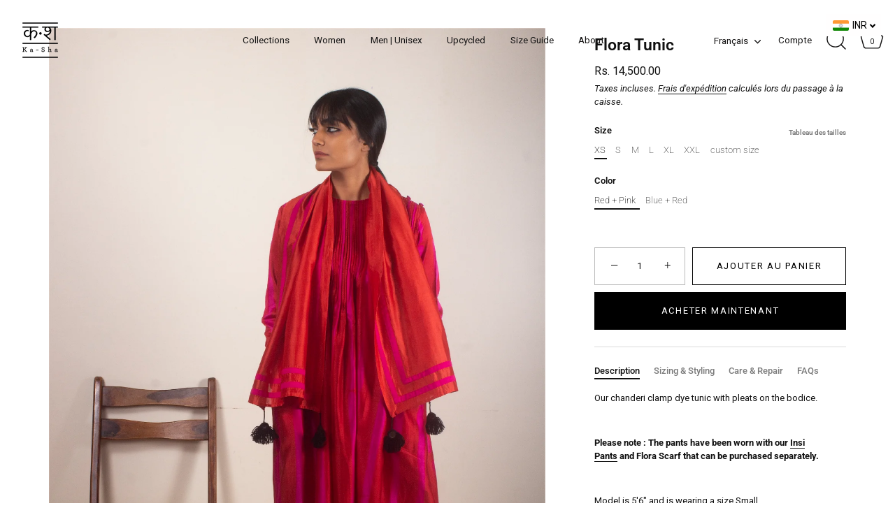

--- FILE ---
content_type: text/html; charset=utf-8
request_url: https://www.ka-sha.com/fr/products/flora-tunic
body_size: 37124
content:
<!doctype html>
<html class="no-js" lang="fr">
<head>
  <!-- Showcase 10.0.0 -->

  <meta charset="utf-8" />
<meta name="viewport" content="width=device-width,initial-scale=1.0" />
<meta http-equiv="X-UA-Compatible" content="IE=edge">

<link rel="preconnect" href="https://cdn.shopify.com" crossorigin>
<link rel="preconnect" href="https://fonts.shopify.com" crossorigin>
<link rel="preconnect" href="https://monorail-edge.shopifysvc.com"><link rel="preload" as="font" href="//www.ka-sha.com/cdn/fonts/roboto/roboto_n4.2019d890f07b1852f56ce63ba45b2db45d852cba.woff2" type="font/woff2" crossorigin><link rel="preload" as="font" href="//www.ka-sha.com/cdn/fonts/roboto/roboto_n4.2019d890f07b1852f56ce63ba45b2db45d852cba.woff2" type="font/woff2" crossorigin><link rel="preload" as="font" href="//www.ka-sha.com/cdn/fonts/roboto/roboto_n6.3d305d5382545b48404c304160aadee38c90ef9d.woff2" type="font/woff2" crossorigin><link rel="preload" as="font" href="//www.ka-sha.com/cdn/fonts/roboto/roboto_n7.f38007a10afbbde8976c4056bfe890710d51dec2.woff2" type="font/woff2" crossorigin><link rel="preload" href="//www.ka-sha.com/cdn/shop/t/16/assets/vendor.min.js?v=29461139837223071051768382083" as="script">
<link rel="preload" href="//www.ka-sha.com/cdn/shop/t/16/assets/theme.js?v=158060435196279559551768382083" as="script"><link rel="canonical" href="https://www.ka-sha.com/fr/products/flora-tunic" /><link rel="icon" href="//www.ka-sha.com/cdn/shop/files/KS_Logo_Black_2021.png?crop=center&height=48&v=1711105842&width=48" type="image/png"><meta name="description" content="Our chanderi clamp dye tunic with pleats on the bodice.   Please note : The pants have been worn with our Insi Pants and Flora Scarf that can be purchased separately. Model is 5&#39;6&quot; and is wearing a size Small.  Product Details |   Clamp Dye Silhouette - Straight  Gathered sleeves Chanderi        Product Care | Dry Clea">
<style>
    @font-face {
  font-family: Roboto;
  font-weight: 400;
  font-style: normal;
  font-display: swap;
  src: url("//www.ka-sha.com/cdn/fonts/roboto/roboto_n4.2019d890f07b1852f56ce63ba45b2db45d852cba.woff2") format("woff2"),
       url("//www.ka-sha.com/cdn/fonts/roboto/roboto_n4.238690e0007583582327135619c5f7971652fa9d.woff") format("woff");
}

    @font-face {
  font-family: Roboto;
  font-weight: 200;
  font-style: normal;
  font-display: swap;
  src: url("//www.ka-sha.com/cdn/fonts/roboto/roboto_n2.c1fc392741066ea464be5976a6063f2fce281707.woff2") format("woff2"),
       url("//www.ka-sha.com/cdn/fonts/roboto/roboto_n2.ed054c644dbb31e8d101259a1f2c869f38775938.woff") format("woff");
}

    @font-face {
  font-family: Roboto;
  font-weight: 500;
  font-style: normal;
  font-display: swap;
  src: url("//www.ka-sha.com/cdn/fonts/roboto/roboto_n5.250d51708d76acbac296b0e21ede8f81de4e37aa.woff2") format("woff2"),
       url("//www.ka-sha.com/cdn/fonts/roboto/roboto_n5.535e8c56f4cbbdea416167af50ab0ff1360a3949.woff") format("woff");
}

    @font-face {
  font-family: Roboto;
  font-weight: 600;
  font-style: normal;
  font-display: swap;
  src: url("//www.ka-sha.com/cdn/fonts/roboto/roboto_n6.3d305d5382545b48404c304160aadee38c90ef9d.woff2") format("woff2"),
       url("//www.ka-sha.com/cdn/fonts/roboto/roboto_n6.bb37be020157f87e181e5489d5e9137ad60c47a2.woff") format("woff");
}

    @font-face {
  font-family: Roboto;
  font-weight: 700;
  font-style: normal;
  font-display: swap;
  src: url("//www.ka-sha.com/cdn/fonts/roboto/roboto_n7.f38007a10afbbde8976c4056bfe890710d51dec2.woff2") format("woff2"),
       url("//www.ka-sha.com/cdn/fonts/roboto/roboto_n7.94bfdd3e80c7be00e128703d245c207769d763f9.woff") format("woff");
}

    @font-face {
  font-family: Roboto;
  font-weight: 400;
  font-style: italic;
  font-display: swap;
  src: url("//www.ka-sha.com/cdn/fonts/roboto/roboto_i4.57ce898ccda22ee84f49e6b57ae302250655e2d4.woff2") format("woff2"),
       url("//www.ka-sha.com/cdn/fonts/roboto/roboto_i4.b21f3bd061cbcb83b824ae8c7671a82587b264bf.woff") format("woff");
}

    @font-face {
  font-family: Roboto;
  font-weight: 700;
  font-style: italic;
  font-display: swap;
  src: url("//www.ka-sha.com/cdn/fonts/roboto/roboto_i7.7ccaf9410746f2c53340607c42c43f90a9005937.woff2") format("woff2"),
       url("//www.ka-sha.com/cdn/fonts/roboto/roboto_i7.49ec21cdd7148292bffea74c62c0df6e93551516.woff") format("woff");
}

    @font-face {
  font-family: Roboto;
  font-weight: 600;
  font-style: normal;
  font-display: swap;
  src: url("//www.ka-sha.com/cdn/fonts/roboto/roboto_n6.3d305d5382545b48404c304160aadee38c90ef9d.woff2") format("woff2"),
       url("//www.ka-sha.com/cdn/fonts/roboto/roboto_n6.bb37be020157f87e181e5489d5e9137ad60c47a2.woff") format("woff");
}

    @font-face {
  font-family: Roboto;
  font-weight: 400;
  font-style: normal;
  font-display: swap;
  src: url("//www.ka-sha.com/cdn/fonts/roboto/roboto_n4.2019d890f07b1852f56ce63ba45b2db45d852cba.woff2") format("woff2"),
       url("//www.ka-sha.com/cdn/fonts/roboto/roboto_n4.238690e0007583582327135619c5f7971652fa9d.woff") format("woff");
}

    @font-face {
  font-family: Roboto;
  font-weight: 700;
  font-style: normal;
  font-display: swap;
  src: url("//www.ka-sha.com/cdn/fonts/roboto/roboto_n7.f38007a10afbbde8976c4056bfe890710d51dec2.woff2") format("woff2"),
       url("//www.ka-sha.com/cdn/fonts/roboto/roboto_n7.94bfdd3e80c7be00e128703d245c207769d763f9.woff") format("woff");
}

  </style>

  <title>
    Flora Tunic &ndash; Ka-Sha
  </title>

  <meta property="og:site_name" content="Ka-Sha">
<meta property="og:url" content="https://www.ka-sha.com/fr/products/flora-tunic">
<meta property="og:title" content="Flora Tunic">
<meta property="og:type" content="product">
<meta property="og:description" content="Our chanderi clamp dye tunic with pleats on the bodice.   Please note : The pants have been worn with our Insi Pants and Flora Scarf that can be purchased separately. Model is 5&#39;6&quot; and is wearing a size Small.  Product Details |   Clamp Dye Silhouette - Straight  Gathered sleeves Chanderi        Product Care | Dry Clea"><meta property="og:image" content="http://www.ka-sha.com/cdn/shop/products/CroppedImages_2-35_1200x1200.jpg?v=1631616696">
  <meta property="og:image:secure_url" content="https://www.ka-sha.com/cdn/shop/products/CroppedImages_2-35_1200x1200.jpg?v=1631616696">
  <meta property="og:image:width" content="1501">
  <meta property="og:image:height" content="2251"><meta property="og:price:amount" content="14,500.00">
  <meta property="og:price:currency" content="INR"><meta name="twitter:card" content="summary_large_image">
<meta name="twitter:title" content="Flora Tunic">
<meta name="twitter:description" content="Our chanderi clamp dye tunic with pleats on the bodice.   Please note : The pants have been worn with our Insi Pants and Flora Scarf that can be purchased separately. Model is 5&#39;6&quot; and is wearing a size Small.  Product Details |   Clamp Dye Silhouette - Straight  Gathered sleeves Chanderi        Product Care | Dry Clea">


  <style data-shopify>
    :root {
      --viewport-height: 100vh;
      --viewport-height-first-section: 100vh;
      --nav-height: 0;
    }
  </style>

  <link href="//www.ka-sha.com/cdn/shop/t/16/assets/styles.css?v=127296858248689816041768919616" rel="stylesheet" type="text/css" media="all" />
<script>window.performance && window.performance.mark && window.performance.mark('shopify.content_for_header.start');</script><meta name="facebook-domain-verification" content="arb69q0mbbzy7dn64vma1dij0wzpcb">
<meta name="google-site-verification" content="m5jYTZWTc2rcGzRXiaZyaqTdrGgUa-1lnNezAwizA50">
<meta id="shopify-digital-wallet" name="shopify-digital-wallet" content="/59819163820/digital_wallets/dialog">
<meta id="in-context-paypal-metadata" data-shop-id="59819163820" data-venmo-supported="false" data-environment="production" data-locale="fr_FR" data-paypal-v4="true" data-currency="INR">
<link rel="alternate" hreflang="x-default" href="https://www.ka-sha.com/products/flora-tunic">
<link rel="alternate" hreflang="en" href="https://www.ka-sha.com/products/flora-tunic">
<link rel="alternate" hreflang="ar" href="https://www.ka-sha.com/ar/products/flora-tunic">
<link rel="alternate" hreflang="fr" href="https://www.ka-sha.com/fr/products/flora-tunic">
<link rel="alternate" hreflang="it" href="https://www.ka-sha.com/it/products/flora-tunic">
<link rel="alternate" hreflang="ja" href="https://www.ka-sha.com/ja/products/flora-tunic">
<link rel="alternate" type="application/json+oembed" href="https://www.ka-sha.com/fr/products/flora-tunic.oembed">
<script async="async" src="/checkouts/internal/preloads.js?locale=fr-IN"></script>
<script id="shopify-features" type="application/json">{"accessToken":"d9b529dcf5f206f422610f29fcada795","betas":["rich-media-storefront-analytics"],"domain":"www.ka-sha.com","predictiveSearch":true,"shopId":59819163820,"locale":"fr"}</script>
<script>var Shopify = Shopify || {};
Shopify.shop = "ka-sha-ka-sha.myshopify.com";
Shopify.locale = "fr";
Shopify.currency = {"active":"INR","rate":"1.0"};
Shopify.country = "IN";
Shopify.theme = {"name":"Updated copy of KA-SHA (showcase) 2025","id":183577248063,"schema_name":"Showcase","schema_version":"10.0.0","theme_store_id":677,"role":"main"};
Shopify.theme.handle = "null";
Shopify.theme.style = {"id":null,"handle":null};
Shopify.cdnHost = "www.ka-sha.com/cdn";
Shopify.routes = Shopify.routes || {};
Shopify.routes.root = "/fr/";</script>
<script type="module">!function(o){(o.Shopify=o.Shopify||{}).modules=!0}(window);</script>
<script>!function(o){function n(){var o=[];function n(){o.push(Array.prototype.slice.apply(arguments))}return n.q=o,n}var t=o.Shopify=o.Shopify||{};t.loadFeatures=n(),t.autoloadFeatures=n()}(window);</script>
<script id="shop-js-analytics" type="application/json">{"pageType":"product"}</script>
<script defer="defer" async type="module" src="//www.ka-sha.com/cdn/shopifycloud/shop-js/modules/v2/client.init-shop-cart-sync_BcDpqI9l.fr.esm.js"></script>
<script defer="defer" async type="module" src="//www.ka-sha.com/cdn/shopifycloud/shop-js/modules/v2/chunk.common_a1Rf5Dlz.esm.js"></script>
<script defer="defer" async type="module" src="//www.ka-sha.com/cdn/shopifycloud/shop-js/modules/v2/chunk.modal_Djra7sW9.esm.js"></script>
<script type="module">
  await import("//www.ka-sha.com/cdn/shopifycloud/shop-js/modules/v2/client.init-shop-cart-sync_BcDpqI9l.fr.esm.js");
await import("//www.ka-sha.com/cdn/shopifycloud/shop-js/modules/v2/chunk.common_a1Rf5Dlz.esm.js");
await import("//www.ka-sha.com/cdn/shopifycloud/shop-js/modules/v2/chunk.modal_Djra7sW9.esm.js");

  window.Shopify.SignInWithShop?.initShopCartSync?.({"fedCMEnabled":true,"windoidEnabled":true});

</script>
<script>(function() {
  var isLoaded = false;
  function asyncLoad() {
    if (isLoaded) return;
    isLoaded = true;
    var urls = ["https:\/\/currency.libautech-shopify-apps.com\/public\/static\/staticScript.js?shop=ka-sha-ka-sha.myshopify.com","\/\/cdn.shopify.com\/proxy\/9ddc56a22b6e3e8448111a35e328241922485a3d527afb2770acaf43623f7677\/bucket.useifsapp.com\/theme-files-min\/js\/ifs-script-tag-min.js?v=1\u0026shop=ka-sha-ka-sha.myshopify.com\u0026sp-cache-control=cHVibGljLCBtYXgtYWdlPTkwMA","https:\/\/cdn.nfcube.com\/instafeed-635c06b1adcd56fd557dfe5391e38e5f.js?shop=ka-sha-ka-sha.myshopify.com","\/\/cdn.shopify.com\/proxy\/047d3bfe71519b13e70d70b7789b97d775aef1c9d9aaff0ace0be933d0873474\/api.goaffpro.com\/loader.js?shop=ka-sha-ka-sha.myshopify.com\u0026sp-cache-control=cHVibGljLCBtYXgtYWdlPTkwMA"];
    for (var i = 0; i < urls.length; i++) {
      var s = document.createElement('script');
      s.type = 'text/javascript';
      s.async = true;
      s.src = urls[i];
      var x = document.getElementsByTagName('script')[0];
      x.parentNode.insertBefore(s, x);
    }
  };
  if(window.attachEvent) {
    window.attachEvent('onload', asyncLoad);
  } else {
    window.addEventListener('load', asyncLoad, false);
  }
})();</script>
<script id="__st">var __st={"a":59819163820,"offset":19800,"reqid":"dbf5030b-1068-4fc3-8856-cbf2b4e2f931-1769118664","pageurl":"www.ka-sha.com\/fr\/products\/flora-tunic","u":"b4df05e7e097","p":"product","rtyp":"product","rid":6961216323756};</script>
<script>window.ShopifyPaypalV4VisibilityTracking = true;</script>
<script id="captcha-bootstrap">!function(){'use strict';const t='contact',e='account',n='new_comment',o=[[t,t],['blogs',n],['comments',n],[t,'customer']],c=[[e,'customer_login'],[e,'guest_login'],[e,'recover_customer_password'],[e,'create_customer']],r=t=>t.map((([t,e])=>`form[action*='/${t}']:not([data-nocaptcha='true']) input[name='form_type'][value='${e}']`)).join(','),a=t=>()=>t?[...document.querySelectorAll(t)].map((t=>t.form)):[];function s(){const t=[...o],e=r(t);return a(e)}const i='password',u='form_key',d=['recaptcha-v3-token','g-recaptcha-response','h-captcha-response',i],f=()=>{try{return window.sessionStorage}catch{return}},m='__shopify_v',_=t=>t.elements[u];function p(t,e,n=!1){try{const o=window.sessionStorage,c=JSON.parse(o.getItem(e)),{data:r}=function(t){const{data:e,action:n}=t;return t[m]||n?{data:e,action:n}:{data:t,action:n}}(c);for(const[e,n]of Object.entries(r))t.elements[e]&&(t.elements[e].value=n);n&&o.removeItem(e)}catch(o){console.error('form repopulation failed',{error:o})}}const l='form_type',E='cptcha';function T(t){t.dataset[E]=!0}const w=window,h=w.document,L='Shopify',v='ce_forms',y='captcha';let A=!1;((t,e)=>{const n=(g='f06e6c50-85a8-45c8-87d0-21a2b65856fe',I='https://cdn.shopify.com/shopifycloud/storefront-forms-hcaptcha/ce_storefront_forms_captcha_hcaptcha.v1.5.2.iife.js',D={infoText:'Protégé par hCaptcha',privacyText:'Confidentialité',termsText:'Conditions'},(t,e,n)=>{const o=w[L][v],c=o.bindForm;if(c)return c(t,g,e,D).then(n);var r;o.q.push([[t,g,e,D],n]),r=I,A||(h.body.append(Object.assign(h.createElement('script'),{id:'captcha-provider',async:!0,src:r})),A=!0)});var g,I,D;w[L]=w[L]||{},w[L][v]=w[L][v]||{},w[L][v].q=[],w[L][y]=w[L][y]||{},w[L][y].protect=function(t,e){n(t,void 0,e),T(t)},Object.freeze(w[L][y]),function(t,e,n,w,h,L){const[v,y,A,g]=function(t,e,n){const i=e?o:[],u=t?c:[],d=[...i,...u],f=r(d),m=r(i),_=r(d.filter((([t,e])=>n.includes(e))));return[a(f),a(m),a(_),s()]}(w,h,L),I=t=>{const e=t.target;return e instanceof HTMLFormElement?e:e&&e.form},D=t=>v().includes(t);t.addEventListener('submit',(t=>{const e=I(t);if(!e)return;const n=D(e)&&!e.dataset.hcaptchaBound&&!e.dataset.recaptchaBound,o=_(e),c=g().includes(e)&&(!o||!o.value);(n||c)&&t.preventDefault(),c&&!n&&(function(t){try{if(!f())return;!function(t){const e=f();if(!e)return;const n=_(t);if(!n)return;const o=n.value;o&&e.removeItem(o)}(t);const e=Array.from(Array(32),(()=>Math.random().toString(36)[2])).join('');!function(t,e){_(t)||t.append(Object.assign(document.createElement('input'),{type:'hidden',name:u})),t.elements[u].value=e}(t,e),function(t,e){const n=f();if(!n)return;const o=[...t.querySelectorAll(`input[type='${i}']`)].map((({name:t})=>t)),c=[...d,...o],r={};for(const[a,s]of new FormData(t).entries())c.includes(a)||(r[a]=s);n.setItem(e,JSON.stringify({[m]:1,action:t.action,data:r}))}(t,e)}catch(e){console.error('failed to persist form',e)}}(e),e.submit())}));const S=(t,e)=>{t&&!t.dataset[E]&&(n(t,e.some((e=>e===t))),T(t))};for(const o of['focusin','change'])t.addEventListener(o,(t=>{const e=I(t);D(e)&&S(e,y())}));const B=e.get('form_key'),M=e.get(l),P=B&&M;t.addEventListener('DOMContentLoaded',(()=>{const t=y();if(P)for(const e of t)e.elements[l].value===M&&p(e,B);[...new Set([...A(),...v().filter((t=>'true'===t.dataset.shopifyCaptcha))])].forEach((e=>S(e,t)))}))}(h,new URLSearchParams(w.location.search),n,t,e,['guest_login'])})(!0,!0)}();</script>
<script integrity="sha256-4kQ18oKyAcykRKYeNunJcIwy7WH5gtpwJnB7kiuLZ1E=" data-source-attribution="shopify.loadfeatures" defer="defer" src="//www.ka-sha.com/cdn/shopifycloud/storefront/assets/storefront/load_feature-a0a9edcb.js" crossorigin="anonymous"></script>
<script data-source-attribution="shopify.dynamic_checkout.dynamic.init">var Shopify=Shopify||{};Shopify.PaymentButton=Shopify.PaymentButton||{isStorefrontPortableWallets:!0,init:function(){window.Shopify.PaymentButton.init=function(){};var t=document.createElement("script");t.src="https://www.ka-sha.com/cdn/shopifycloud/portable-wallets/latest/portable-wallets.fr.js",t.type="module",document.head.appendChild(t)}};
</script>
<script data-source-attribution="shopify.dynamic_checkout.buyer_consent">
  function portableWalletsHideBuyerConsent(e){var t=document.getElementById("shopify-buyer-consent"),n=document.getElementById("shopify-subscription-policy-button");t&&n&&(t.classList.add("hidden"),t.setAttribute("aria-hidden","true"),n.removeEventListener("click",e))}function portableWalletsShowBuyerConsent(e){var t=document.getElementById("shopify-buyer-consent"),n=document.getElementById("shopify-subscription-policy-button");t&&n&&(t.classList.remove("hidden"),t.removeAttribute("aria-hidden"),n.addEventListener("click",e))}window.Shopify?.PaymentButton&&(window.Shopify.PaymentButton.hideBuyerConsent=portableWalletsHideBuyerConsent,window.Shopify.PaymentButton.showBuyerConsent=portableWalletsShowBuyerConsent);
</script>
<script>
  function portableWalletsCleanup(e){e&&e.src&&console.error("Failed to load portable wallets script "+e.src);var t=document.querySelectorAll("shopify-accelerated-checkout .shopify-payment-button__skeleton, shopify-accelerated-checkout-cart .wallet-cart-button__skeleton"),e=document.getElementById("shopify-buyer-consent");for(let e=0;e<t.length;e++)t[e].remove();e&&e.remove()}function portableWalletsNotLoadedAsModule(e){e instanceof ErrorEvent&&"string"==typeof e.message&&e.message.includes("import.meta")&&"string"==typeof e.filename&&e.filename.includes("portable-wallets")&&(window.removeEventListener("error",portableWalletsNotLoadedAsModule),window.Shopify.PaymentButton.failedToLoad=e,"loading"===document.readyState?document.addEventListener("DOMContentLoaded",window.Shopify.PaymentButton.init):window.Shopify.PaymentButton.init())}window.addEventListener("error",portableWalletsNotLoadedAsModule);
</script>

<script type="module" src="https://www.ka-sha.com/cdn/shopifycloud/portable-wallets/latest/portable-wallets.fr.js" onError="portableWalletsCleanup(this)" crossorigin="anonymous"></script>
<script nomodule>
  document.addEventListener("DOMContentLoaded", portableWalletsCleanup);
</script>

<script id='scb4127' type='text/javascript' async='' src='https://www.ka-sha.com/cdn/shopifycloud/privacy-banner/storefront-banner.js'></script><link id="shopify-accelerated-checkout-styles" rel="stylesheet" media="screen" href="https://www.ka-sha.com/cdn/shopifycloud/portable-wallets/latest/accelerated-checkout-backwards-compat.css" crossorigin="anonymous">
<style id="shopify-accelerated-checkout-cart">
        #shopify-buyer-consent {
  margin-top: 1em;
  display: inline-block;
  width: 100%;
}

#shopify-buyer-consent.hidden {
  display: none;
}

#shopify-subscription-policy-button {
  background: none;
  border: none;
  padding: 0;
  text-decoration: underline;
  font-size: inherit;
  cursor: pointer;
}

#shopify-subscription-policy-button::before {
  box-shadow: none;
}

      </style>

<script>window.performance && window.performance.mark && window.performance.mark('shopify.content_for_header.end');</script>
<script>
    document.documentElement.className = document.documentElement.className.replace('no-js', 'js');
    window.theme = window.theme || {};
    
      theme.money_format_with_code_preference = "\u003clomoney\u003eRs. {{amount}}\u003c\/lomoney\u003e";
    
    theme.money_format = "\u003clomoney\u003eRs. {{amount}}\u003c\/lomoney\u003e";
    theme.money_container = '.theme-money';
    theme.strings = {
      previous: "Précédente",
      next: "Suivante",
      close: "Fermer",
      addressError: "Vous ne trouvez pas cette adresse",
      addressNoResults: "Aucun résultat pour cette adresse",
      addressQueryLimit: "Vous avez dépassé la limite de Google utilisation de l'API. Envisager la mise à niveau à un \u003ca href=\"https:\/\/developers.google.com\/maps\/premium\/usage-limits\"\u003erégime spécial\u003c\/a\u003e.",
      authError: "Il y avait un problème authentifier votre compte Google Maps.",
      back: "Retour",
      cartConfirmation: "Vous devez accepter les termes et conditions avant de continuer.",
      loadMore: "Afficher plus",
      infiniteScrollNoMore: "Aucun résultat n\u0026#39;a été trouvé",
      noStock: "Épuisé",
      noVariant: "Non disponible",
      colorBoxPrevious: "Précédent",
      colorBoxNext: "Suivant",
      colorBoxClose: "Fermer",
      navigateHome: "Accueil",
      productAddingToCart: "Ajout en cours",
      productAddedToCart: "Ajouté",
      popupWasAdded: "a été ajouté à votre panier",
      popupCheckout: "Procéder au paiement",
      popupContinueShopping: "Continuer les achats",
      loading: "Chargement...",
      viewCart: "Ouvrir le panier",
      page: "Page {{ page }}",
      imageSlider: "Des photos",
      clearAll: "Tout effacer"
    };
    theme.routes = {
      root_url: '/fr',
      cart_url: '/fr/cart',
      cart_add_url: '/fr/cart/add',
      cart_change_url: '/fr/cart/change',
      cart_update_url: '/fr/cart/update.js',
      checkout: '/checkout'
    };
    theme.settings = {
      animationEnabledDesktop: true,
      animationEnabledMobile: true
    };

    theme.checkViewportFillers = function(){
      var toggleState = false;
      var elPageContent = document.getElementById('page-content');
      if(elPageContent) {
        var elOverlapSection = elPageContent.querySelector('.header-overlap-section');
        if (elOverlapSection) {
          var padding = parseInt(getComputedStyle(elPageContent).getPropertyValue('padding-top'));
          toggleState = ((Math.round(elOverlapSection.offsetTop) - padding) === 0);
        }
      }
      if(toggleState) {
        document.getElementsByTagName('body')[0].classList.add('header-section-overlap');
      } else {
        document.getElementsByTagName('body')[0].classList.remove('header-section-overlap');
      }
    };

    theme.assessAltLogo = function(){
      var elsOverlappers = document.querySelectorAll('.needs-alt-logo');
      var useAltLogo = false;
      if(elsOverlappers.length) {
        var elSiteControl = document.querySelector('#site-control');
        var elSiteControlInner = document.querySelector('#site-control .site-control__inner');
        var headerMid = elSiteControlInner.offsetTop + elSiteControl.offsetTop + elSiteControlInner.offsetHeight / 2;
        Array.prototype.forEach.call(elsOverlappers, function(el, i){
          var thisTop = el.getBoundingClientRect().top;
          var thisBottom = thisTop + el.offsetHeight;
          if(headerMid > thisTop && headerMid < thisBottom) {
            useAltLogo = true;
            return false;
          }
        });
      }
      if(useAltLogo) {
        document.getElementsByTagName('body')[0].classList.add('use-alt-logo');
      } else {
        document.getElementsByTagName('body')[0].classList.remove('use-alt-logo');
      }
    };
  </script>
<!-- BEGIN app block: shopify://apps/libautech-currency-converter/blocks/app-block/1ebbc2f4-fcb8-463f-b2b2-1a404ae0b286 -->



  
  <script>console.log("Libautech currency: Integration isint advanced")</script>
  

<!-- END app block --><!-- BEGIN app block: shopify://apps/microsoft-clarity/blocks/clarity_js/31c3d126-8116-4b4a-8ba1-baeda7c4aeea -->
<script type="text/javascript">
  (function (c, l, a, r, i, t, y) {
    c[a] = c[a] || function () { (c[a].q = c[a].q || []).push(arguments); };
    t = l.createElement(r); t.async = 1; t.src = "https://www.clarity.ms/tag/" + i + "?ref=shopify";
    y = l.getElementsByTagName(r)[0]; y.parentNode.insertBefore(t, y);

    c.Shopify.loadFeatures([{ name: "consent-tracking-api", version: "0.1" }], error => {
      if (error) {
        console.error("Error loading Shopify features:", error);
        return;
      }

      c[a]('consentv2', {
        ad_Storage: c.Shopify.customerPrivacy.marketingAllowed() ? "granted" : "denied",
        analytics_Storage: c.Shopify.customerPrivacy.analyticsProcessingAllowed() ? "granted" : "denied",
      });
    });

    l.addEventListener("visitorConsentCollected", function (e) {
      c[a]('consentv2', {
        ad_Storage: e.detail.marketingAllowed ? "granted" : "denied",
        analytics_Storage: e.detail.analyticsAllowed ? "granted" : "denied",
      });
    });
  })(window, document, "clarity", "script", "t43rbx0sfh");
</script>



<!-- END app block --><!-- BEGIN app block: shopify://apps/instafeed/blocks/head-block/c447db20-095d-4a10-9725-b5977662c9d5 --><link rel="preconnect" href="https://cdn.nfcube.com/">
<link rel="preconnect" href="https://scontent.cdninstagram.com/">


  <script>
    document.addEventListener('DOMContentLoaded', function () {
      let instafeedScript = document.createElement('script');

      
        instafeedScript.src = 'https://cdn.nfcube.com/instafeed-635c06b1adcd56fd557dfe5391e38e5f.js';
      

      document.body.appendChild(instafeedScript);
    });
  </script>





<!-- END app block --><link href="https://cdn.shopify.com/extensions/019bbe55-70fa-7899-8376-ffb2f2ce1390/8.3/assets/whatchat-widget.css" rel="stylesheet" type="text/css" media="all">
<script src="https://cdn.shopify.com/extensions/019bdabd-9b6c-78eb-ab13-50bfb70561ab/best-multi-currency-converter-50/assets/currencylibs.js" type="text/javascript" defer="defer"></script>
<script src="https://cdn.shopify.com/extensions/019bb5f9-b8bf-738e-961b-29105baac273/estimator-117/assets/estimator-init.js" type="text/javascript" defer="defer"></script>
<link href="https://monorail-edge.shopifysvc.com" rel="dns-prefetch">
<script>(function(){if ("sendBeacon" in navigator && "performance" in window) {try {var session_token_from_headers = performance.getEntriesByType('navigation')[0].serverTiming.find(x => x.name == '_s').description;} catch {var session_token_from_headers = undefined;}var session_cookie_matches = document.cookie.match(/_shopify_s=([^;]*)/);var session_token_from_cookie = session_cookie_matches && session_cookie_matches.length === 2 ? session_cookie_matches[1] : "";var session_token = session_token_from_headers || session_token_from_cookie || "";function handle_abandonment_event(e) {var entries = performance.getEntries().filter(function(entry) {return /monorail-edge.shopifysvc.com/.test(entry.name);});if (!window.abandonment_tracked && entries.length === 0) {window.abandonment_tracked = true;var currentMs = Date.now();var navigation_start = performance.timing.navigationStart;var payload = {shop_id: 59819163820,url: window.location.href,navigation_start,duration: currentMs - navigation_start,session_token,page_type: "product"};window.navigator.sendBeacon("https://monorail-edge.shopifysvc.com/v1/produce", JSON.stringify({schema_id: "online_store_buyer_site_abandonment/1.1",payload: payload,metadata: {event_created_at_ms: currentMs,event_sent_at_ms: currentMs}}));}}window.addEventListener('pagehide', handle_abandonment_event);}}());</script>
<script id="web-pixels-manager-setup">(function e(e,d,r,n,o){if(void 0===o&&(o={}),!Boolean(null===(a=null===(i=window.Shopify)||void 0===i?void 0:i.analytics)||void 0===a?void 0:a.replayQueue)){var i,a;window.Shopify=window.Shopify||{};var t=window.Shopify;t.analytics=t.analytics||{};var s=t.analytics;s.replayQueue=[],s.publish=function(e,d,r){return s.replayQueue.push([e,d,r]),!0};try{self.performance.mark("wpm:start")}catch(e){}var l=function(){var e={modern:/Edge?\/(1{2}[4-9]|1[2-9]\d|[2-9]\d{2}|\d{4,})\.\d+(\.\d+|)|Firefox\/(1{2}[4-9]|1[2-9]\d|[2-9]\d{2}|\d{4,})\.\d+(\.\d+|)|Chrom(ium|e)\/(9{2}|\d{3,})\.\d+(\.\d+|)|(Maci|X1{2}).+ Version\/(15\.\d+|(1[6-9]|[2-9]\d|\d{3,})\.\d+)([,.]\d+|)( \(\w+\)|)( Mobile\/\w+|) Safari\/|Chrome.+OPR\/(9{2}|\d{3,})\.\d+\.\d+|(CPU[ +]OS|iPhone[ +]OS|CPU[ +]iPhone|CPU IPhone OS|CPU iPad OS)[ +]+(15[._]\d+|(1[6-9]|[2-9]\d|\d{3,})[._]\d+)([._]\d+|)|Android:?[ /-](13[3-9]|1[4-9]\d|[2-9]\d{2}|\d{4,})(\.\d+|)(\.\d+|)|Android.+Firefox\/(13[5-9]|1[4-9]\d|[2-9]\d{2}|\d{4,})\.\d+(\.\d+|)|Android.+Chrom(ium|e)\/(13[3-9]|1[4-9]\d|[2-9]\d{2}|\d{4,})\.\d+(\.\d+|)|SamsungBrowser\/([2-9]\d|\d{3,})\.\d+/,legacy:/Edge?\/(1[6-9]|[2-9]\d|\d{3,})\.\d+(\.\d+|)|Firefox\/(5[4-9]|[6-9]\d|\d{3,})\.\d+(\.\d+|)|Chrom(ium|e)\/(5[1-9]|[6-9]\d|\d{3,})\.\d+(\.\d+|)([\d.]+$|.*Safari\/(?![\d.]+ Edge\/[\d.]+$))|(Maci|X1{2}).+ Version\/(10\.\d+|(1[1-9]|[2-9]\d|\d{3,})\.\d+)([,.]\d+|)( \(\w+\)|)( Mobile\/\w+|) Safari\/|Chrome.+OPR\/(3[89]|[4-9]\d|\d{3,})\.\d+\.\d+|(CPU[ +]OS|iPhone[ +]OS|CPU[ +]iPhone|CPU IPhone OS|CPU iPad OS)[ +]+(10[._]\d+|(1[1-9]|[2-9]\d|\d{3,})[._]\d+)([._]\d+|)|Android:?[ /-](13[3-9]|1[4-9]\d|[2-9]\d{2}|\d{4,})(\.\d+|)(\.\d+|)|Mobile Safari.+OPR\/([89]\d|\d{3,})\.\d+\.\d+|Android.+Firefox\/(13[5-9]|1[4-9]\d|[2-9]\d{2}|\d{4,})\.\d+(\.\d+|)|Android.+Chrom(ium|e)\/(13[3-9]|1[4-9]\d|[2-9]\d{2}|\d{4,})\.\d+(\.\d+|)|Android.+(UC? ?Browser|UCWEB|U3)[ /]?(15\.([5-9]|\d{2,})|(1[6-9]|[2-9]\d|\d{3,})\.\d+)\.\d+|SamsungBrowser\/(5\.\d+|([6-9]|\d{2,})\.\d+)|Android.+MQ{2}Browser\/(14(\.(9|\d{2,})|)|(1[5-9]|[2-9]\d|\d{3,})(\.\d+|))(\.\d+|)|K[Aa][Ii]OS\/(3\.\d+|([4-9]|\d{2,})\.\d+)(\.\d+|)/},d=e.modern,r=e.legacy,n=navigator.userAgent;return n.match(d)?"modern":n.match(r)?"legacy":"unknown"}(),u="modern"===l?"modern":"legacy",c=(null!=n?n:{modern:"",legacy:""})[u],f=function(e){return[e.baseUrl,"/wpm","/b",e.hashVersion,"modern"===e.buildTarget?"m":"l",".js"].join("")}({baseUrl:d,hashVersion:r,buildTarget:u}),m=function(e){var d=e.version,r=e.bundleTarget,n=e.surface,o=e.pageUrl,i=e.monorailEndpoint;return{emit:function(e){var a=e.status,t=e.errorMsg,s=(new Date).getTime(),l=JSON.stringify({metadata:{event_sent_at_ms:s},events:[{schema_id:"web_pixels_manager_load/3.1",payload:{version:d,bundle_target:r,page_url:o,status:a,surface:n,error_msg:t},metadata:{event_created_at_ms:s}}]});if(!i)return console&&console.warn&&console.warn("[Web Pixels Manager] No Monorail endpoint provided, skipping logging."),!1;try{return self.navigator.sendBeacon.bind(self.navigator)(i,l)}catch(e){}var u=new XMLHttpRequest;try{return u.open("POST",i,!0),u.setRequestHeader("Content-Type","text/plain"),u.send(l),!0}catch(e){return console&&console.warn&&console.warn("[Web Pixels Manager] Got an unhandled error while logging to Monorail."),!1}}}}({version:r,bundleTarget:l,surface:e.surface,pageUrl:self.location.href,monorailEndpoint:e.monorailEndpoint});try{o.browserTarget=l,function(e){var d=e.src,r=e.async,n=void 0===r||r,o=e.onload,i=e.onerror,a=e.sri,t=e.scriptDataAttributes,s=void 0===t?{}:t,l=document.createElement("script"),u=document.querySelector("head"),c=document.querySelector("body");if(l.async=n,l.src=d,a&&(l.integrity=a,l.crossOrigin="anonymous"),s)for(var f in s)if(Object.prototype.hasOwnProperty.call(s,f))try{l.dataset[f]=s[f]}catch(e){}if(o&&l.addEventListener("load",o),i&&l.addEventListener("error",i),u)u.appendChild(l);else{if(!c)throw new Error("Did not find a head or body element to append the script");c.appendChild(l)}}({src:f,async:!0,onload:function(){if(!function(){var e,d;return Boolean(null===(d=null===(e=window.Shopify)||void 0===e?void 0:e.analytics)||void 0===d?void 0:d.initialized)}()){var d=window.webPixelsManager.init(e)||void 0;if(d){var r=window.Shopify.analytics;r.replayQueue.forEach((function(e){var r=e[0],n=e[1],o=e[2];d.publishCustomEvent(r,n,o)})),r.replayQueue=[],r.publish=d.publishCustomEvent,r.visitor=d.visitor,r.initialized=!0}}},onerror:function(){return m.emit({status:"failed",errorMsg:"".concat(f," has failed to load")})},sri:function(e){var d=/^sha384-[A-Za-z0-9+/=]+$/;return"string"==typeof e&&d.test(e)}(c)?c:"",scriptDataAttributes:o}),m.emit({status:"loading"})}catch(e){m.emit({status:"failed",errorMsg:(null==e?void 0:e.message)||"Unknown error"})}}})({shopId: 59819163820,storefrontBaseUrl: "https://www.ka-sha.com",extensionsBaseUrl: "https://extensions.shopifycdn.com/cdn/shopifycloud/web-pixels-manager",monorailEndpoint: "https://monorail-edge.shopifysvc.com/unstable/produce_batch",surface: "storefront-renderer",enabledBetaFlags: ["2dca8a86"],webPixelsConfigList: [{"id":"2129002815","configuration":"{\"shop\":\"ka-sha-ka-sha.myshopify.com\",\"cookie_duration\":\"3888000\",\"first_touch_or_last\":\"last_touch\",\"goaffpro_identifiers\":\"gfp_ref,ref,aff,wpam_id,click_id\",\"ignore_ad_clicks\":\"false\"}","eventPayloadVersion":"v1","runtimeContext":"STRICT","scriptVersion":"a74598cb423e21a6befc33d5db5fba42","type":"APP","apiClientId":2744533,"privacyPurposes":["ANALYTICS","MARKETING"],"dataSharingAdjustments":{"protectedCustomerApprovalScopes":["read_customer_address","read_customer_email","read_customer_name","read_customer_personal_data","read_customer_phone"]}},{"id":"1734541631","configuration":"{\"projectId\":\"t43rbx0sfh\"}","eventPayloadVersion":"v1","runtimeContext":"STRICT","scriptVersion":"cf1781658ed156031118fc4bbc2ed159","type":"APP","apiClientId":240074326017,"privacyPurposes":[],"capabilities":["advanced_dom_events"],"dataSharingAdjustments":{"protectedCustomerApprovalScopes":["read_customer_personal_data"]}},{"id":"1146290495","configuration":"{\"swymApiEndpoint\":\"https:\/\/swymstore-v3free-01.swymrelay.com\",\"swymTier\":\"v3free-01\"}","eventPayloadVersion":"v1","runtimeContext":"STRICT","scriptVersion":"5b6f6917e306bc7f24523662663331c0","type":"APP","apiClientId":1350849,"privacyPurposes":["ANALYTICS","MARKETING","PREFERENCES"],"dataSharingAdjustments":{"protectedCustomerApprovalScopes":["read_customer_email","read_customer_name","read_customer_personal_data","read_customer_phone"]}},{"id":"839287103","configuration":"{\"config\":\"{\\\"google_tag_ids\\\":[\\\"G-0E6E7LQ4GP\\\",\\\"GT-K4CGM8K\\\"],\\\"target_country\\\":\\\"IN\\\",\\\"gtag_events\\\":[{\\\"type\\\":\\\"search\\\",\\\"action_label\\\":\\\"G-0E6E7LQ4GP\\\"},{\\\"type\\\":\\\"begin_checkout\\\",\\\"action_label\\\":\\\"G-0E6E7LQ4GP\\\"},{\\\"type\\\":\\\"view_item\\\",\\\"action_label\\\":[\\\"G-0E6E7LQ4GP\\\",\\\"MC-R6Q2EMXZKV\\\"]},{\\\"type\\\":\\\"purchase\\\",\\\"action_label\\\":[\\\"G-0E6E7LQ4GP\\\",\\\"MC-R6Q2EMXZKV\\\"]},{\\\"type\\\":\\\"page_view\\\",\\\"action_label\\\":[\\\"G-0E6E7LQ4GP\\\",\\\"MC-R6Q2EMXZKV\\\"]},{\\\"type\\\":\\\"add_payment_info\\\",\\\"action_label\\\":\\\"G-0E6E7LQ4GP\\\"},{\\\"type\\\":\\\"add_to_cart\\\",\\\"action_label\\\":\\\"G-0E6E7LQ4GP\\\"}],\\\"enable_monitoring_mode\\\":false}\"}","eventPayloadVersion":"v1","runtimeContext":"OPEN","scriptVersion":"b2a88bafab3e21179ed38636efcd8a93","type":"APP","apiClientId":1780363,"privacyPurposes":[],"dataSharingAdjustments":{"protectedCustomerApprovalScopes":["read_customer_address","read_customer_email","read_customer_name","read_customer_personal_data","read_customer_phone"]}},{"id":"298516799","configuration":"{\"pixel_id\":\"2499984626948263\",\"pixel_type\":\"facebook_pixel\",\"metaapp_system_user_token\":\"-\"}","eventPayloadVersion":"v1","runtimeContext":"OPEN","scriptVersion":"ca16bc87fe92b6042fbaa3acc2fbdaa6","type":"APP","apiClientId":2329312,"privacyPurposes":["ANALYTICS","MARKETING","SALE_OF_DATA"],"dataSharingAdjustments":{"protectedCustomerApprovalScopes":["read_customer_address","read_customer_email","read_customer_name","read_customer_personal_data","read_customer_phone"]}},{"id":"146342207","eventPayloadVersion":"v1","runtimeContext":"LAX","scriptVersion":"1","type":"CUSTOM","privacyPurposes":["ANALYTICS"],"name":"Google Analytics tag (migrated)"},{"id":"shopify-app-pixel","configuration":"{}","eventPayloadVersion":"v1","runtimeContext":"STRICT","scriptVersion":"0450","apiClientId":"shopify-pixel","type":"APP","privacyPurposes":["ANALYTICS","MARKETING"]},{"id":"shopify-custom-pixel","eventPayloadVersion":"v1","runtimeContext":"LAX","scriptVersion":"0450","apiClientId":"shopify-pixel","type":"CUSTOM","privacyPurposes":["ANALYTICS","MARKETING"]}],isMerchantRequest: false,initData: {"shop":{"name":"Ka-Sha","paymentSettings":{"currencyCode":"INR"},"myshopifyDomain":"ka-sha-ka-sha.myshopify.com","countryCode":"IN","storefrontUrl":"https:\/\/www.ka-sha.com\/fr"},"customer":null,"cart":null,"checkout":null,"productVariants":[{"price":{"amount":14500.0,"currencyCode":"INR"},"product":{"title":"Flora Tunic","vendor":"Ka-Sha","id":"6961216323756","untranslatedTitle":"Flora Tunic","url":"\/fr\/products\/flora-tunic","type":"Clothing"},"id":"40532892450988","image":{"src":"\/\/www.ka-sha.com\/cdn\/shop\/products\/CroppedImages_2-35.jpg?v=1631616696"},"sku":"RE-TFLO-CD-1","title":"XS \/ Red + Pink","untranslatedTitle":"XS \/ Red + Pink"},{"price":{"amount":14500.0,"currencyCode":"INR"},"product":{"title":"Flora Tunic","vendor":"Ka-Sha","id":"6961216323756","untranslatedTitle":"Flora Tunic","url":"\/fr\/products\/flora-tunic","type":"Clothing"},"id":"40532892483756","image":{"src":"\/\/www.ka-sha.com\/cdn\/shop\/products\/CroppedImages_2-35.jpg?v=1631616696"},"sku":"RE-TFLO-CD-2","title":"XS \/ Blue + Red","untranslatedTitle":"XS \/ Blue + Red"},{"price":{"amount":14500.0,"currencyCode":"INR"},"product":{"title":"Flora Tunic","vendor":"Ka-Sha","id":"6961216323756","untranslatedTitle":"Flora Tunic","url":"\/fr\/products\/flora-tunic","type":"Clothing"},"id":"40532892516524","image":{"src":"\/\/www.ka-sha.com\/cdn\/shop\/products\/CroppedImages_2-35.jpg?v=1631616696"},"sku":"RE-TFLO-CD-3","title":"S \/ Red + Pink","untranslatedTitle":"S \/ Red + Pink"},{"price":{"amount":14500.0,"currencyCode":"INR"},"product":{"title":"Flora Tunic","vendor":"Ka-Sha","id":"6961216323756","untranslatedTitle":"Flora Tunic","url":"\/fr\/products\/flora-tunic","type":"Clothing"},"id":"40532892549292","image":{"src":"\/\/www.ka-sha.com\/cdn\/shop\/products\/CroppedImages_2-35.jpg?v=1631616696"},"sku":"RE-TFLO-CD-4","title":"S \/ Blue + Red","untranslatedTitle":"S \/ Blue + Red"},{"price":{"amount":14500.0,"currencyCode":"INR"},"product":{"title":"Flora Tunic","vendor":"Ka-Sha","id":"6961216323756","untranslatedTitle":"Flora Tunic","url":"\/fr\/products\/flora-tunic","type":"Clothing"},"id":"40532892582060","image":{"src":"\/\/www.ka-sha.com\/cdn\/shop\/products\/CroppedImages_2-35.jpg?v=1631616696"},"sku":"RE-TFLO-CD-5","title":"M \/ Red + Pink","untranslatedTitle":"M \/ Red + Pink"},{"price":{"amount":14500.0,"currencyCode":"INR"},"product":{"title":"Flora Tunic","vendor":"Ka-Sha","id":"6961216323756","untranslatedTitle":"Flora Tunic","url":"\/fr\/products\/flora-tunic","type":"Clothing"},"id":"40532892614828","image":{"src":"\/\/www.ka-sha.com\/cdn\/shop\/products\/CroppedImages_2-35.jpg?v=1631616696"},"sku":"RE-TFLO-CD-6","title":"M \/ Blue + Red","untranslatedTitle":"M \/ Blue + Red"},{"price":{"amount":14500.0,"currencyCode":"INR"},"product":{"title":"Flora Tunic","vendor":"Ka-Sha","id":"6961216323756","untranslatedTitle":"Flora Tunic","url":"\/fr\/products\/flora-tunic","type":"Clothing"},"id":"40532892647596","image":{"src":"\/\/www.ka-sha.com\/cdn\/shop\/products\/CroppedImages_2-35.jpg?v=1631616696"},"sku":"RE-TFLO-CD-7","title":"L \/ Red + Pink","untranslatedTitle":"L \/ Red + Pink"},{"price":{"amount":14500.0,"currencyCode":"INR"},"product":{"title":"Flora Tunic","vendor":"Ka-Sha","id":"6961216323756","untranslatedTitle":"Flora Tunic","url":"\/fr\/products\/flora-tunic","type":"Clothing"},"id":"40532892680364","image":{"src":"\/\/www.ka-sha.com\/cdn\/shop\/products\/CroppedImages_2-35.jpg?v=1631616696"},"sku":"RE-TFLO-CD-8","title":"L \/ Blue + Red","untranslatedTitle":"L \/ Blue + Red"},{"price":{"amount":14500.0,"currencyCode":"INR"},"product":{"title":"Flora Tunic","vendor":"Ka-Sha","id":"6961216323756","untranslatedTitle":"Flora Tunic","url":"\/fr\/products\/flora-tunic","type":"Clothing"},"id":"40532892713132","image":{"src":"\/\/www.ka-sha.com\/cdn\/shop\/products\/CroppedImages_2-35.jpg?v=1631616696"},"sku":"RE-TFLO-CD-9","title":"XL \/ Red + Pink","untranslatedTitle":"XL \/ Red + Pink"},{"price":{"amount":14500.0,"currencyCode":"INR"},"product":{"title":"Flora Tunic","vendor":"Ka-Sha","id":"6961216323756","untranslatedTitle":"Flora Tunic","url":"\/fr\/products\/flora-tunic","type":"Clothing"},"id":"40532892745900","image":{"src":"\/\/www.ka-sha.com\/cdn\/shop\/products\/CroppedImages_2-35.jpg?v=1631616696"},"sku":"RE-TFLO-CD-10","title":"XL \/ Blue + Red","untranslatedTitle":"XL \/ Blue + Red"},{"price":{"amount":14500.0,"currencyCode":"INR"},"product":{"title":"Flora Tunic","vendor":"Ka-Sha","id":"6961216323756","untranslatedTitle":"Flora Tunic","url":"\/fr\/products\/flora-tunic","type":"Clothing"},"id":"40532892778668","image":{"src":"\/\/www.ka-sha.com\/cdn\/shop\/products\/CroppedImages_2-35.jpg?v=1631616696"},"sku":"RE-TFLO-CD-11","title":"XXL \/ Red + Pink","untranslatedTitle":"XXL \/ Red + Pink"},{"price":{"amount":14500.0,"currencyCode":"INR"},"product":{"title":"Flora Tunic","vendor":"Ka-Sha","id":"6961216323756","untranslatedTitle":"Flora Tunic","url":"\/fr\/products\/flora-tunic","type":"Clothing"},"id":"40532892811436","image":{"src":"\/\/www.ka-sha.com\/cdn\/shop\/products\/CroppedImages_2-35.jpg?v=1631616696"},"sku":"RE-TFLO-CD-12","title":"XXL \/ Blue + Red","untranslatedTitle":"XXL \/ Blue + Red"},{"price":{"amount":14500.0,"currencyCode":"INR"},"product":{"title":"Flora Tunic","vendor":"Ka-Sha","id":"6961216323756","untranslatedTitle":"Flora Tunic","url":"\/fr\/products\/flora-tunic","type":"Clothing"},"id":"42023348994220","image":{"src":"\/\/www.ka-sha.com\/cdn\/shop\/products\/CroppedImages_2-35.jpg?v=1631616696"},"sku":"","title":"custom size \/ Red + Pink","untranslatedTitle":"custom size \/ Red + Pink"},{"price":{"amount":14500.0,"currencyCode":"INR"},"product":{"title":"Flora Tunic","vendor":"Ka-Sha","id":"6961216323756","untranslatedTitle":"Flora Tunic","url":"\/fr\/products\/flora-tunic","type":"Clothing"},"id":"42023349026988","image":{"src":"\/\/www.ka-sha.com\/cdn\/shop\/products\/CroppedImages_2-35.jpg?v=1631616696"},"sku":"","title":"custom size \/ Blue + Red","untranslatedTitle":"custom size \/ Blue + Red"}],"purchasingCompany":null},},"https://www.ka-sha.com/cdn","fcfee988w5aeb613cpc8e4bc33m6693e112",{"modern":"","legacy":""},{"shopId":"59819163820","storefrontBaseUrl":"https:\/\/www.ka-sha.com","extensionBaseUrl":"https:\/\/extensions.shopifycdn.com\/cdn\/shopifycloud\/web-pixels-manager","surface":"storefront-renderer","enabledBetaFlags":"[\"2dca8a86\"]","isMerchantRequest":"false","hashVersion":"fcfee988w5aeb613cpc8e4bc33m6693e112","publish":"custom","events":"[[\"page_viewed\",{}],[\"product_viewed\",{\"productVariant\":{\"price\":{\"amount\":14500.0,\"currencyCode\":\"INR\"},\"product\":{\"title\":\"Flora Tunic\",\"vendor\":\"Ka-Sha\",\"id\":\"6961216323756\",\"untranslatedTitle\":\"Flora Tunic\",\"url\":\"\/fr\/products\/flora-tunic\",\"type\":\"Clothing\"},\"id\":\"40532892450988\",\"image\":{\"src\":\"\/\/www.ka-sha.com\/cdn\/shop\/products\/CroppedImages_2-35.jpg?v=1631616696\"},\"sku\":\"RE-TFLO-CD-1\",\"title\":\"XS \/ Red + Pink\",\"untranslatedTitle\":\"XS \/ Red + Pink\"}}]]"});</script><script>
  window.ShopifyAnalytics = window.ShopifyAnalytics || {};
  window.ShopifyAnalytics.meta = window.ShopifyAnalytics.meta || {};
  window.ShopifyAnalytics.meta.currency = 'INR';
  var meta = {"product":{"id":6961216323756,"gid":"gid:\/\/shopify\/Product\/6961216323756","vendor":"Ka-Sha","type":"Clothing","handle":"flora-tunic","variants":[{"id":40532892450988,"price":1450000,"name":"Flora Tunic - XS \/ Red + Pink","public_title":"XS \/ Red + Pink","sku":"RE-TFLO-CD-1"},{"id":40532892483756,"price":1450000,"name":"Flora Tunic - XS \/ Blue + Red","public_title":"XS \/ Blue + Red","sku":"RE-TFLO-CD-2"},{"id":40532892516524,"price":1450000,"name":"Flora Tunic - S \/ Red + Pink","public_title":"S \/ Red + Pink","sku":"RE-TFLO-CD-3"},{"id":40532892549292,"price":1450000,"name":"Flora Tunic - S \/ Blue + Red","public_title":"S \/ Blue + Red","sku":"RE-TFLO-CD-4"},{"id":40532892582060,"price":1450000,"name":"Flora Tunic - M \/ Red + Pink","public_title":"M \/ Red + Pink","sku":"RE-TFLO-CD-5"},{"id":40532892614828,"price":1450000,"name":"Flora Tunic - M \/ Blue + Red","public_title":"M \/ Blue + Red","sku":"RE-TFLO-CD-6"},{"id":40532892647596,"price":1450000,"name":"Flora Tunic - L \/ Red + Pink","public_title":"L \/ Red + Pink","sku":"RE-TFLO-CD-7"},{"id":40532892680364,"price":1450000,"name":"Flora Tunic - L \/ Blue + Red","public_title":"L \/ Blue + Red","sku":"RE-TFLO-CD-8"},{"id":40532892713132,"price":1450000,"name":"Flora Tunic - XL \/ Red + Pink","public_title":"XL \/ Red + Pink","sku":"RE-TFLO-CD-9"},{"id":40532892745900,"price":1450000,"name":"Flora Tunic - XL \/ Blue + Red","public_title":"XL \/ Blue + Red","sku":"RE-TFLO-CD-10"},{"id":40532892778668,"price":1450000,"name":"Flora Tunic - XXL \/ Red + Pink","public_title":"XXL \/ Red + Pink","sku":"RE-TFLO-CD-11"},{"id":40532892811436,"price":1450000,"name":"Flora Tunic - XXL \/ Blue + Red","public_title":"XXL \/ Blue + Red","sku":"RE-TFLO-CD-12"},{"id":42023348994220,"price":1450000,"name":"Flora Tunic - custom size \/ Red + Pink","public_title":"custom size \/ Red + Pink","sku":""},{"id":42023349026988,"price":1450000,"name":"Flora Tunic - custom size \/ Blue + Red","public_title":"custom size \/ Blue + Red","sku":""}],"remote":false},"page":{"pageType":"product","resourceType":"product","resourceId":6961216323756,"requestId":"dbf5030b-1068-4fc3-8856-cbf2b4e2f931-1769118664"}};
  for (var attr in meta) {
    window.ShopifyAnalytics.meta[attr] = meta[attr];
  }
</script>
<script class="analytics">
  (function () {
    var customDocumentWrite = function(content) {
      var jquery = null;

      if (window.jQuery) {
        jquery = window.jQuery;
      } else if (window.Checkout && window.Checkout.$) {
        jquery = window.Checkout.$;
      }

      if (jquery) {
        jquery('body').append(content);
      }
    };

    var hasLoggedConversion = function(token) {
      if (token) {
        return document.cookie.indexOf('loggedConversion=' + token) !== -1;
      }
      return false;
    }

    var setCookieIfConversion = function(token) {
      if (token) {
        var twoMonthsFromNow = new Date(Date.now());
        twoMonthsFromNow.setMonth(twoMonthsFromNow.getMonth() + 2);

        document.cookie = 'loggedConversion=' + token + '; expires=' + twoMonthsFromNow;
      }
    }

    var trekkie = window.ShopifyAnalytics.lib = window.trekkie = window.trekkie || [];
    if (trekkie.integrations) {
      return;
    }
    trekkie.methods = [
      'identify',
      'page',
      'ready',
      'track',
      'trackForm',
      'trackLink'
    ];
    trekkie.factory = function(method) {
      return function() {
        var args = Array.prototype.slice.call(arguments);
        args.unshift(method);
        trekkie.push(args);
        return trekkie;
      };
    };
    for (var i = 0; i < trekkie.methods.length; i++) {
      var key = trekkie.methods[i];
      trekkie[key] = trekkie.factory(key);
    }
    trekkie.load = function(config) {
      trekkie.config = config || {};
      trekkie.config.initialDocumentCookie = document.cookie;
      var first = document.getElementsByTagName('script')[0];
      var script = document.createElement('script');
      script.type = 'text/javascript';
      script.onerror = function(e) {
        var scriptFallback = document.createElement('script');
        scriptFallback.type = 'text/javascript';
        scriptFallback.onerror = function(error) {
                var Monorail = {
      produce: function produce(monorailDomain, schemaId, payload) {
        var currentMs = new Date().getTime();
        var event = {
          schema_id: schemaId,
          payload: payload,
          metadata: {
            event_created_at_ms: currentMs,
            event_sent_at_ms: currentMs
          }
        };
        return Monorail.sendRequest("https://" + monorailDomain + "/v1/produce", JSON.stringify(event));
      },
      sendRequest: function sendRequest(endpointUrl, payload) {
        // Try the sendBeacon API
        if (window && window.navigator && typeof window.navigator.sendBeacon === 'function' && typeof window.Blob === 'function' && !Monorail.isIos12()) {
          var blobData = new window.Blob([payload], {
            type: 'text/plain'
          });

          if (window.navigator.sendBeacon(endpointUrl, blobData)) {
            return true;
          } // sendBeacon was not successful

        } // XHR beacon

        var xhr = new XMLHttpRequest();

        try {
          xhr.open('POST', endpointUrl);
          xhr.setRequestHeader('Content-Type', 'text/plain');
          xhr.send(payload);
        } catch (e) {
          console.log(e);
        }

        return false;
      },
      isIos12: function isIos12() {
        return window.navigator.userAgent.lastIndexOf('iPhone; CPU iPhone OS 12_') !== -1 || window.navigator.userAgent.lastIndexOf('iPad; CPU OS 12_') !== -1;
      }
    };
    Monorail.produce('monorail-edge.shopifysvc.com',
      'trekkie_storefront_load_errors/1.1',
      {shop_id: 59819163820,
      theme_id: 183577248063,
      app_name: "storefront",
      context_url: window.location.href,
      source_url: "//www.ka-sha.com/cdn/s/trekkie.storefront.46a754ac07d08c656eb845cfbf513dd9a18d4ced.min.js"});

        };
        scriptFallback.async = true;
        scriptFallback.src = '//www.ka-sha.com/cdn/s/trekkie.storefront.46a754ac07d08c656eb845cfbf513dd9a18d4ced.min.js';
        first.parentNode.insertBefore(scriptFallback, first);
      };
      script.async = true;
      script.src = '//www.ka-sha.com/cdn/s/trekkie.storefront.46a754ac07d08c656eb845cfbf513dd9a18d4ced.min.js';
      first.parentNode.insertBefore(script, first);
    };
    trekkie.load(
      {"Trekkie":{"appName":"storefront","development":false,"defaultAttributes":{"shopId":59819163820,"isMerchantRequest":null,"themeId":183577248063,"themeCityHash":"2347383155409544677","contentLanguage":"fr","currency":"INR","eventMetadataId":"5f226f74-8552-43c4-9a05-2b544b4f02e0"},"isServerSideCookieWritingEnabled":true,"monorailRegion":"shop_domain","enabledBetaFlags":["65f19447"]},"Session Attribution":{},"S2S":{"facebookCapiEnabled":true,"source":"trekkie-storefront-renderer","apiClientId":580111}}
    );

    var loaded = false;
    trekkie.ready(function() {
      if (loaded) return;
      loaded = true;

      window.ShopifyAnalytics.lib = window.trekkie;

      var originalDocumentWrite = document.write;
      document.write = customDocumentWrite;
      try { window.ShopifyAnalytics.merchantGoogleAnalytics.call(this); } catch(error) {};
      document.write = originalDocumentWrite;

      window.ShopifyAnalytics.lib.page(null,{"pageType":"product","resourceType":"product","resourceId":6961216323756,"requestId":"dbf5030b-1068-4fc3-8856-cbf2b4e2f931-1769118664","shopifyEmitted":true});

      var match = window.location.pathname.match(/checkouts\/(.+)\/(thank_you|post_purchase)/)
      var token = match? match[1]: undefined;
      if (!hasLoggedConversion(token)) {
        setCookieIfConversion(token);
        window.ShopifyAnalytics.lib.track("Viewed Product",{"currency":"INR","variantId":40532892450988,"productId":6961216323756,"productGid":"gid:\/\/shopify\/Product\/6961216323756","name":"Flora Tunic - XS \/ Red + Pink","price":"14500.00","sku":"RE-TFLO-CD-1","brand":"Ka-Sha","variant":"XS \/ Red + Pink","category":"Clothing","nonInteraction":true,"remote":false},undefined,undefined,{"shopifyEmitted":true});
      window.ShopifyAnalytics.lib.track("monorail:\/\/trekkie_storefront_viewed_product\/1.1",{"currency":"INR","variantId":40532892450988,"productId":6961216323756,"productGid":"gid:\/\/shopify\/Product\/6961216323756","name":"Flora Tunic - XS \/ Red + Pink","price":"14500.00","sku":"RE-TFLO-CD-1","brand":"Ka-Sha","variant":"XS \/ Red + Pink","category":"Clothing","nonInteraction":true,"remote":false,"referer":"https:\/\/www.ka-sha.com\/fr\/products\/flora-tunic"});
      }
    });


        var eventsListenerScript = document.createElement('script');
        eventsListenerScript.async = true;
        eventsListenerScript.src = "//www.ka-sha.com/cdn/shopifycloud/storefront/assets/shop_events_listener-3da45d37.js";
        document.getElementsByTagName('head')[0].appendChild(eventsListenerScript);

})();</script>
  <script>
  if (!window.ga || (window.ga && typeof window.ga !== 'function')) {
    window.ga = function ga() {
      (window.ga.q = window.ga.q || []).push(arguments);
      if (window.Shopify && window.Shopify.analytics && typeof window.Shopify.analytics.publish === 'function') {
        window.Shopify.analytics.publish("ga_stub_called", {}, {sendTo: "google_osp_migration"});
      }
      console.error("Shopify's Google Analytics stub called with:", Array.from(arguments), "\nSee https://help.shopify.com/manual/promoting-marketing/pixels/pixel-migration#google for more information.");
    };
    if (window.Shopify && window.Shopify.analytics && typeof window.Shopify.analytics.publish === 'function') {
      window.Shopify.analytics.publish("ga_stub_initialized", {}, {sendTo: "google_osp_migration"});
    }
  }
</script>
<script
  defer
  src="https://www.ka-sha.com/cdn/shopifycloud/perf-kit/shopify-perf-kit-3.0.4.min.js"
  data-application="storefront-renderer"
  data-shop-id="59819163820"
  data-render-region="gcp-us-central1"
  data-page-type="product"
  data-theme-instance-id="183577248063"
  data-theme-name="Showcase"
  data-theme-version="10.0.0"
  data-monorail-region="shop_domain"
  data-resource-timing-sampling-rate="10"
  data-shs="true"
  data-shs-beacon="true"
  data-shs-export-with-fetch="true"
  data-shs-logs-sample-rate="1"
  data-shs-beacon-endpoint="https://www.ka-sha.com/api/collect"
></script>
</head>

<body class="page-flora-tunic template-product animation-speed-fast"
      data-cc-animate-timeout="0">
  
    <script>
      if(window.innerWidth < 768 && window.localStorage.getItem('is_first_visit') !== null) {
        var pageFadedIn = false;
        document.body.style.opacity = 0;

        function fadeInPageMob(){
          if(!pageFadedIn) {
            document.body.classList.add("cc-animate-enabled");
            document.body.style.transition = 'opacity 0.2s';
            setTimeout(function () {
              document.body.style.opacity = 1;
            }, 50);
            pageFadedIn = true;
          }
        }

        window.addEventListener("load", fadeInPageMob);
        setTimeout(fadeInPageMob, 3000);
      }

      window.addEventListener("pageshow", function(){
        document.getElementById('cc-veil').classList.remove('-in');
      });
    </script>
  

  
    <script>
      if ('IntersectionObserver' in window) {
        document.body.classList.add("cc-animate-enabled");
      }

      window.addEventListener("pageshow", function(){
        document.getElementById('cc-veil').classList.remove('-in');
      });
    </script>
  

  <a class="skip-link visually-hidden" href="#page-content">Passer au contenu</a>

  <!-- BEGIN sections: header-group -->
<div id="shopify-section-sections--25955673014591__1768641506b21def94" class="shopify-section shopify-section-group-header-group">


<style data-shopify>
  .ai-scrolling-banner-awnu3tlcwnxi5uwpnaaigenblockf3a1542c3kznp {
    width: 100%;
    overflow: hidden;
    background-color: #0e0d0d;
    position: relative;
    display: block;
  }

  .ai-scrolling-banner-wrapper-awnu3tlcwnxi5uwpnaaigenblockf3a1542c3kznp {
    padding: 15px 0;
  }

  .ai-scrolling-banner-track-awnu3tlcwnxi5uwpnaaigenblockf3a1542c3kznp {
    display: flex;
    justify-content: center;
    align-items: center;
    width: 100%;
    position: relative;
    min-height: 12px;
  }

  .ai-scrolling-banner-item-awnu3tlcwnxi5uwpnaaigenblockf3a1542c3kznp {
    position: absolute;
    display: flex;
    align-items: center;
    justify-content: center;
    width: 100%;
    opacity: 0;
    visibility: hidden;
    transition: opacity 0.5s ease, visibility 0.5s ease;
  }

  .ai-scrolling-banner-item-awnu3tlcwnxi5uwpnaaigenblockf3a1542c3kznp.active {
    opacity: 1;
    visibility: visible;
  }

  .ai-scrolling-banner-text-awnu3tlcwnxi5uwpnaaigenblockf3a1542c3kznp {
    color: #fcf6f6;
    font-size: 12px;
    cursor: pointer;
    transition: opacity 0.2s ease;
    white-space: nowrap;
    
      text-transform: uppercase;
    
    letter-spacing: 3px;
  }

  .ai-scrolling-banner-text-awnu3tlcwnxi5uwpnaaigenblockf3a1542c3kznp:hover {
    opacity: 0.7;
  }

  .ai-scrolling-banner-notification-awnu3tlcwnxi5uwpnaaigenblockf3a1542c3kznp {
    position: fixed;
    bottom: 20px;
    left: 50%;
    transform: translateX(-50%);
    background-color: #fcf6f6;
    color: #0e0d0d;
    padding: 12px 24px;
    border-radius: 4px;
    font-size: 14px;
    z-index: 9999;
    opacity: 0;
    visibility: hidden;
    transition: opacity 0.3s ease, visibility 0.3s ease;
  }

  .ai-scrolling-banner-notification-awnu3tlcwnxi5uwpnaaigenblockf3a1542c3kznp.show {
    opacity: 1;
    visibility: visible;
  }

  @media screen and (max-width: 749px) {
    .ai-scrolling-banner-text-awnu3tlcwnxi5uwpnaaigenblockf3a1542c3kznp {
      font-size: calc(12px * 0.8);
    }
  }
</style>

<scrolling-banner-awnu3tlcwnxi5uwpnaaigenblockf3a1542c3kznp
  class="ai-scrolling-banner-awnu3tlcwnxi5uwpnaaigenblockf3a1542c3kznp"
  data-homepage-only="true"
  data-rotation-speed="6"
  data-stationary="false"
  
>
  <div class="ai-scrolling-banner-wrapper-awnu3tlcwnxi5uwpnaaigenblockf3a1542c3kznp">
    <div class="ai-scrolling-banner-track-awnu3tlcwnxi5uwpnaaigenblockf3a1542c3kznp">
      

      
        
        
        
        
        <div class="ai-scrolling-banner-item-awnu3tlcwnxi5uwpnaaigenblockf3a1542c3kznp active">
          <span
            class="ai-scrolling-banner-text-awnu3tlcwnxi5uwpnaaigenblockf3a1542c3kznp"
            data-code=""
            data-text="We ship Worldwide!"
          >
            We ship Worldwide!
          </span>
        </div>
      
        
        
        
        
        <div class="ai-scrolling-banner-item-awnu3tlcwnxi5uwpnaaigenblockf3a1542c3kznp ">
          <span
            class="ai-scrolling-banner-text-awnu3tlcwnxi5uwpnaaigenblockf3a1542c3kznp"
            data-code="NEW10"
            data-text="Use code NEW10 for 10% off on your first purchase"
          >
            Use code NEW10 for 10% off on your first purchase
          </span>
        </div>
      
    </div>
  </div>

  <div class="ai-scrolling-banner-notification-awnu3tlcwnxi5uwpnaaigenblockf3a1542c3kznp">
    Code copied!
  </div>
</scrolling-banner-awnu3tlcwnxi5uwpnaaigenblockf3a1542c3kznp>

<script>
  (function() {
    class ScrollingBannerawnu3tlcwnxi5uwpnaaigenblockf3a1542c3kznp extends HTMLElement {
      constructor() {
        super();
        this.homepageOnly = this.dataset.homepageOnly === 'true';
        this.rotationSpeed = parseInt(this.dataset.rotationSpeed) * 1000;
        this.stationary = this.dataset.stationary === 'true';
        this.notification = this.querySelector('.ai-scrolling-banner-notification-awnu3tlcwnxi5uwpnaaigenblockf3a1542c3kznp');
        this.items = this.querySelectorAll('.ai-scrolling-banner-item-awnu3tlcwnxi5uwpnaaigenblockf3a1542c3kznp');
        this.currentIndex = 0;
        this.rotationInterval = null;
      }

      connectedCallback() {
        this.checkPageVisibility();
        this.setupClickHandlers();
        
        if (!this.stationary && this.items.length > 1) {
          this.startRotation();
        }
      }

      disconnectedCallback() {
        if (this.rotationInterval) {
          clearInterval(this.rotationInterval);
        }
      }

      checkPageVisibility() {
        if (this.homepageOnly) {
          const isHomepage = window.location.pathname === '/' || window.location.pathname === '/index';
          if (!isHomepage) {
            this.style.display = 'none';
          }
        }
      }

      startRotation() {
        this.rotationInterval = setInterval(() => {
          this.items[this.currentIndex].classList.remove('active');
          
          this.currentIndex = (this.currentIndex + 1) % this.items.length;
          
          this.items[this.currentIndex].classList.add('active');
        }, this.rotationSpeed);
      }

      setupClickHandlers() {
        const textElements = this.querySelectorAll('.ai-scrolling-banner-text-awnu3tlcwnxi5uwpnaaigenblockf3a1542c3kznp');
        
        textElements.forEach((element) => {
          element.addEventListener('click', (e) => {
            const code = e.target.dataset.code;
            const text = e.target.dataset.text;
            
            if (code && code.trim() !== '') {
              this.copyToClipboard(code);
            } else {
              this.copyToClipboard(text);
            }
          });
        });
      }

      copyToClipboard(text) {
        if (navigator.clipboard && navigator.clipboard.writeText) {
          navigator.clipboard.writeText(text).then(() => {
            this.showNotification();
          }).catch(() => {
            this.fallbackCopy(text);
          });
        } else {
          this.fallbackCopy(text);
        }
      }

      fallbackCopy(text) {
        const textarea = document.createElement('textarea');
        textarea.value = text;
        textarea.style.position = 'fixed';
        textarea.style.opacity = '0';
        document.body.appendChild(textarea);
        textarea.select();
        
        try {
          document.execCommand('copy');
          this.showNotification();
        } catch (err) {
          console.error('Failed to copy text');
        }
        
        document.body.removeChild(textarea);
      }

      showNotification() {
        this.notification.classList.add('show');
        setTimeout(() => {
          this.notification.classList.remove('show');
        }, 2000);
      }
    }

    customElements.define('scrolling-banner-awnu3tlcwnxi5uwpnaaigenblockf3a1542c3kznp', ScrollingBannerawnu3tlcwnxi5uwpnaaigenblockf3a1542c3kznp);
  })();
</script>




</div><div id="shopify-section-sections--25955673014591__header" class="shopify-section shopify-section-group-header-group section-header"><style type="text/css">
  
    .logo img { width: 75px; }
    @media(min-width:768px){
    .logo img { width: 75px; }
    }
  

  .cc-announcement {
    
      font-size: 13px;
    
  }

  @media (min-width: 768px) {
    .cc-announcement {
      font-size: 13px;
    }
  }
</style>


<form action="/fr/cart" method="post" id="cc-checkout-form">
</form>


  

  
<div data-section-type="header" itemscope itemtype="http://schema.org/Organization">
    <div id="site-control" class="site-control inline icons
      nav-inline-desktop
      
      fixed
      
      
      main-logo-when-active
      has-localization
      "
      data-cc-animate
      data-opacity="transparent"
      data-positioning="sticky"
    >
      

      <div class="links site-control__inner">
        <a class="menu" href="#page-menu" aria-controls="page-menu" data-modal-nav-toggle aria-label="Menu">
          <span class="icon-menu">
  <span class="icon-menu__bar icon-menu__bar-1"></span>
  <span class="icon-menu__bar icon-menu__bar-2"></span>
  <span class="icon-menu__bar icon-menu__bar-3"></span>
</span>

          <span class="text-link">Menu</span>
        </a>

        
  <a data-cc-animate-click data-cc-animate class="logo logo--has-alt-logo" href="/fr"
     itemprop="url">

    

    <meta itemprop="name" content="Ka-Sha">
    

      <img src="//www.ka-sha.com/cdn/shop/files/KS_Logo_Black_2021_150x.png?v=1711105842" alt="Ka-Sha" itemprop="logo"
           width="960" height="960"/>

      
      <span class="alt-logo">
        <img src="//www.ka-sha.com/cdn/shop/files/KS_Logo_white_2021_150x.png?v=1711105842" alt=""
             width="960" height="960"
             role="presentation" aria-hidden="true"/>
      </span>
      
    

    
  </a>
  

        
      <div class="site-control__inline-links">
        <div class="nav-row multi-level-nav reveal-on-hover" role="navigation" aria-label="Navigation principale">
          <div class="tier-1">
            <ul>
              
<li class=" contains-children">
                  <a  href="/fr/collections/all" class=" has-children" aria-haspopup="true">
                    Collections
                  </a>

                  

                    
                    

                    <ul 
                        class="nav-rows"
                      >

                      
                        <li class="">
                          <a data-cc-animate-click href="/fr/collections/rumi-26" class="" >
                            Rumi / रूमी

                            
                          </a>

                          
                        </li>
                      
                        <li class="">
                          <a data-cc-animate-click href="/fr/collections/sunhera" class="" >
                            Sunhera / सुनहेरा 

                            
                          </a>

                          
                        </li>
                      
                        <li class="">
                          <a data-cc-animate-click href="/fr/collections/samantar-ii" class="" >
                            Samantar II / समान्तर २

                            
                          </a>

                          
                        </li>
                      
                        <li class="">
                          <a data-cc-animate-click href="/fr/collections/samantar" class="" >
                            Samantar/ समान्तर

                            
                          </a>

                          
                        </li>
                      
                        <li class="">
                          <a data-cc-animate-click href="/fr/collections/bagh" class="" >
                            Bāgh/ बाग़

                            
                          </a>

                          
                        </li>
                      
                        <li class="">
                          <a data-cc-animate-click href="/fr/collections/milan" class="" >
                            Milan/ मिलन

                            
                          </a>

                          
                        </li>
                      
                        <li class="">
                          <a data-cc-animate-click href="/fr/collections/aseem" class="" >
                            Aseem/ असीम 

                            
                          </a>

                          
                        </li>
                      
                        <li class="">
                          <a data-cc-animate-click href="/fr/collections/manthan" class="" >
                            Manthan/ मंथन

                            
                          </a>

                          
                        </li>
                      
                        <li class="">
                          <a data-cc-animate-click href="/fr/collections/daastaan" class="" >
                            Daastaan/ दास्तान

                            
                          </a>

                          
                        </li>
                      
                        <li class="">
                          <a data-cc-animate-click href="/fr/collections/saral" class="" >
                            Saral/ सरल

                            
                          </a>

                          
                        </li>
                      
                        <li class="">
                          <a data-cc-animate-click href="/fr/collections/ramta" class="" >
                            Ramta/ रामता

                            
                          </a>

                          
                        </li>
                      
                        <li class="">
                          <a data-cc-animate-click href="/fr/collections/bahaar" class="" >
                            Bahaar/ बहार

                            
                          </a>

                          
                        </li>
                      
                        <li class="">
                          <a data-cc-animate-click href="/fr/collections/rekha" class="" >
                            Rekha/ रेखा

                            
                          </a>

                          
                        </li>
                      
                        <li class="">
                          <a data-cc-animate-click href="/fr/collections/aakar" class="" >
                            Aakar/ आकर

                            
                          </a>

                          
                        </li>
                      
                        <li class="">
                          <a data-cc-animate-click href="/fr/collections/all" class="" >
                            All

                            
                          </a>

                          
                        </li>
                      

                      
                    </ul>
                  
                </li>
              
<li class=" contains-children">
                  <a  href="/fr/collections/womens-all" class=" has-children" aria-haspopup="true">
                    Women
                  </a>

                  

                    
                    

                    <ul 
                        class="nav-rows"
                      >

                      
                        <li class="">
                          <a data-cc-animate-click href="/fr/collections/bestsellers" class="" >
                            Bestsellers

                            
                          </a>

                          
                        </li>
                      
                        <li class="">
                          <a data-cc-animate-click href="/fr/collections/tops" class="" >
                            Shirts & Tops

                            
                          </a>

                          
                        </li>
                      
                        <li class="">
                          <a data-cc-animate-click href="/fr/collections/skirts" class="" >
                            Skirts

                            
                          </a>

                          
                        </li>
                      
                        <li class="">
                          <a data-cc-animate-click href="/fr/collections/dresses" class="" >
                            Dresses & Tunics

                            
                          </a>

                          
                        </li>
                      
                        <li class="">
                          <a data-cc-animate-click href="/fr/collections/trousers-pants" class="" >
                            Trousers & Pants

                            
                          </a>

                          
                        </li>
                      
                        <li class="">
                          <a data-cc-animate-click href="/fr/collections/outerwear" class="" >
                            Jackets & Outerwear

                            
                          </a>

                          
                        </li>
                      
                        <li class="">
                          <a data-cc-animate-click href="/fr/collections/scarves" class="" >
                            Scarves

                            
                          </a>

                          
                        </li>
                      
                        <li class="">
                          <a data-cc-animate-click href="/fr/collections/reversible" class="" >
                            Reversible Clothing

                            
                          </a>

                          
                        </li>
                      

                      
                    </ul>
                  
                </li>
              
<li class=" contains-children">
                  <a  href="/fr/collections/menswear-all" class=" has-children" aria-haspopup="true">
                    Men | Unisex
                  </a>

                  

                    
                    

                    <ul 
                        class="nav-rows"
                      >

                      
                        <li class="">
                          <a data-cc-animate-click href="/fr/collections/mens-unisex-jackets-outerwear" class="" >
                            Jackets & Outerwear

                            
                          </a>

                          
                        </li>
                      
                        <li class="">
                          <a data-cc-animate-click href="/fr/collections/men-unisex-trousers-pants" class="" >
                            Trousers & Pants

                            
                          </a>

                          
                        </li>
                      
                        <li class="">
                          <a data-cc-animate-click href="/fr/collections/bestsellers-men" class="" >
                            Bestsellers

                            
                          </a>

                          
                        </li>
                      

                      
                    </ul>
                  
                </li>
              
<li class=" contains-children">
                  <a  href="/fr/collections/heart-to-haat" class=" has-children" aria-haspopup="true">
                    Upcycled
                  </a>

                  

                    
                    

                    <ul 
                        class="nav-rows"
                      >

                      
                        <li class="">
                          <a data-cc-animate-click href="/fr/collections/heart-to-haat-jackets" class="" >
                            Heart to Haat | Clothing

                            
                          </a>

                          
                        </li>
                      
                        <li class="">
                          <a data-cc-animate-click href="/fr/collections/heart-to-haat-accessories" class="" >
                            Heart to Haat | Accessories

                            
                          </a>

                          
                        </li>
                      
                        <li class="">
                          <a data-cc-animate-click href="/fr/collections/heart-to-haat/rugs+cushions" class="" >
                            Heart to Haat | Home

                            
                          </a>

                          
                        </li>
                      
                        <li class="">
                          <a data-cc-animate-click href="/fr/collections/heart-to-haat" class="" >
                            Heart to Haat | All

                            
                          </a>

                          
                        </li>
                      

                      
                    </ul>
                  
                </li>
              
<li class="">
                  <a data-cc-animate-click href="/fr/pages/size-chart" class=" " >
                    Size Guide
                  </a>

                  
                </li>
              
<li class=" contains-children">
                  <a  href="/fr/pages/about" class=" has-children" aria-haspopup="true">
                    About
                  </a>

                  

                    
                    

                    <ul 
                        class="nav-rows"
                      >

                      
                        <li class="">
                          <a data-cc-animate-click href="/fr/pages/about" class="" >
                            About Us

                            
                          </a>

                          
                        </li>
                      
                        <li class="">
                          <a data-cc-animate-click href="/fr/pages/team" class="" >
                            Our Team

                            
                          </a>

                          
                        </li>
                      
                        <li class="">
                          <a data-cc-animate-click href="/fr/pages/people-of-ka-sha" class="" >
                            People of Ka-sha

                            
                          </a>

                          
                        </li>
                      
                        <li class="">
                          <a data-cc-animate-click href="/fr/pages/archive" class="" >
                            Archive

                            
                          </a>

                          
                        </li>
                      
                        <li class="">
                          <a data-cc-animate-click href="/fr/pages/press" class="" >
                            Press

                            
                          </a>

                          
                        </li>
                      
                        <li class="">
                          <a data-cc-animate-click href="/fr/pages/glossary" class="" >
                            Dictionary

                            
                          </a>

                          
                        </li>
                      
                        <li class="">
                          <a data-cc-animate-click href="/fr/pages/heart-to-haat" class="" >
                            Heart to haat

                            
                          </a>

                          
                        </li>
                      
                        <li class="">
                          <a data-cc-animate-click href="/fr/pages/ka-sha-forever-mend-upcycle-exchange" class="" >
                            Ka-sha Forever

                            
                          </a>

                          
                        </li>
                      
                        <li class="">
                          <a data-cc-animate-click href="/fr/pages/canopy-policy" class="" >
                            The Canopy Policy

                            
                          </a>

                          
                        </li>
                      
                        <li class="">
                          <a data-cc-animate-click href="/fr/pages/the-crafts" class="" >
                            Our Crafts

                            
                          </a>

                          
                        </li>
                      

                      
                    </ul>
                  
                </li>
              
            </ul>
          </div>
        </div>
      </div>
    


        <div class="nav-right-side has-lang-selector">
          
            
              <div class="localization">
                <form method="post" action="/fr/localization" id="localization_form_header" accept-charset="UTF-8" class="selectors-form" enctype="multipart/form-data"><input type="hidden" name="form_type" value="localization" /><input type="hidden" name="utf8" value="✓" /><input type="hidden" name="_method" value="put" /><input type="hidden" name="return_to" value="/fr/products/flora-tunic" /><div class="selectors-form__item">
      <div class="visually-hidden" id="lang-heading-header">
        Langue
      </div>

      <div class="disclosure" data-disclosure-locale>
        <button type="button" class="disclosure__toggle" aria-expanded="false" aria-controls="lang-list-header" aria-describedby="lang-heading-header" data-disclosure-toggle>Français<span class="disclosure__toggle-arrow" role="presentation"><svg xmlns="http://www.w3.org/2000/svg" viewBox="0 0 24 24">
  <path d="M0-.25H24v24H0Z" transform="translate(0 0.25)" style="fill:none"/>
  <polyline points="6.61 8.74 12.01 14.14 17.41 8.74"
            style="fill:none;stroke:currentColor;stroke-linecap:round;stroke-miterlimit:8;stroke-width:2px"/>
</svg>
</span>
        </button>
        <ul id="lang-list-header" class="disclosure-list" data-disclosure-list>
          
            <li class="disclosure-list__item">
              <a class="disclosure-list__option" href="#" lang="en" data-value="en" data-disclosure-option>English</a>
            </li>
            <li class="disclosure-list__item">
              <a class="disclosure-list__option" href="#" lang="ar" data-value="ar" data-disclosure-option>العربية</a>
            </li>
            <li class="disclosure-list__item disclosure-list__item--current">
              <a class="disclosure-list__option" href="#" lang="fr" aria-current="true" data-value="fr" data-disclosure-option>Français</a>
            </li>
            <li class="disclosure-list__item">
              <a class="disclosure-list__option" href="#" lang="it" data-value="it" data-disclosure-option>Italiano</a>
            </li>
            <li class="disclosure-list__item">
              <a class="disclosure-list__option" href="#" lang="ja" data-value="ja" data-disclosure-option>日本語</a>
            </li></ul>
        <input type="hidden" name="locale_code" value="fr" data-disclosure-input/>
      </div>
    </div></form>
              </div>
            
          

          
            <a data-cc-animate-click href="/fr/account" class="nav-account">
              Compte
            </a>
          

          <a class="cart nav-search"
             href="/fr/search"
             aria-label="Recherche"
             data-modal-toggle="#search-modal">
            <svg viewBox="0 0 30 30" version="1.1" xmlns="http://www.w3.org/2000/svg">
  <title>Search</title>
  <g stroke="none" stroke-width="1.5" fill="none" fill-rule="evenodd" stroke-linecap="round" stroke-linejoin="round">
    <g transform="translate(-1335.000000, -30.000000)" stroke="currentColor">
      <g transform="translate(1336.000000, 31.000000)">
        <circle cx="12" cy="12" r="12"></circle>
        <line x1="27" y1="27" x2="20.475" y2="20.475" id="Path"></line>
      </g>
    </g>
  </g>
</svg>

            <span class="text-link">Recherche</span>
          </a>

          <a data-cc-animate-click class="cart cart-icon--basket2" href="/fr/cart" aria-label="Panier">
            
              <svg xmlns="http://www.w3.org/2000/svg" viewBox="0 0 512 512"><title>Basket</title>
  <path d="M68.4 192A20.38 20.38 0 0048 212.2a17.87 17.87 0 00.8 5.5L100.5 400a40.46 40.46 0 0039.1 29.5h232.8a40.88 40.88 0 0039.3-29.5l51.7-182.3.6-5.5a20.38 20.38 0 00-20.4-20.2H68"
        fill="none" stroke="currentColor" stroke-linejoin="round" stroke-width="20"/>
  <path fill="none" stroke="currentColor" stroke-linejoin="round" stroke-width="20" d="M160 192l96-128 96 128"/>
</svg>

            
            <div>0</div>
            <span class="text-link">Panier </span>
          </a>
        </div>
      </div>
    </div>

    <nav id="page-menu" class="theme-modal nav-uses-modal">
      <div class="inner">
        <a href="#" class="no-js-only">Fermer</a>

        <div class="nav-container">
          <div class="nav-body container growth-area" data-root-nav="true">
            <div class="nav main-nav" role="navigation" aria-label="Primaire">
              <ul>
                
                <li class=" ">
                  <a href="/fr/collections/all" aria-haspopup="true">
                    <span>Collections</span>
                  </a>

                  
                  <ul>
                      
                      
                      <li class=" ">
                        <a href="/fr/collections/rumi-26" data-cc-animate-click>
                          <span>Rumi / रूमी</span>
                        </a>

                        
                      </li>
                      
                      <li class=" ">
                        <a href="/fr/collections/sunhera" data-cc-animate-click>
                          <span>Sunhera / सुनहेरा </span>
                        </a>

                        
                      </li>
                      
                      <li class=" ">
                        <a href="/fr/collections/samantar-ii" data-cc-animate-click>
                          <span>Samantar II / समान्तर २</span>
                        </a>

                        
                      </li>
                      
                      <li class=" ">
                        <a href="/fr/collections/samantar" data-cc-animate-click>
                          <span>Samantar/ समान्तर</span>
                        </a>

                        
                      </li>
                      
                      <li class=" ">
                        <a href="/fr/collections/bagh" data-cc-animate-click>
                          <span>Bāgh/ बाग़</span>
                        </a>

                        
                      </li>
                      
                      <li class=" ">
                        <a href="/fr/collections/milan" data-cc-animate-click>
                          <span>Milan/ मिलन</span>
                        </a>

                        
                      </li>
                      
                      <li class=" ">
                        <a href="/fr/collections/aseem" data-cc-animate-click>
                          <span>Aseem/ असीम </span>
                        </a>

                        
                      </li>
                      
                      <li class=" ">
                        <a href="/fr/collections/manthan" data-cc-animate-click>
                          <span>Manthan/ मंथन</span>
                        </a>

                        
                      </li>
                      
                      <li class=" ">
                        <a href="/fr/collections/daastaan" data-cc-animate-click>
                          <span>Daastaan/ दास्तान</span>
                        </a>

                        
                      </li>
                      
                      <li class=" ">
                        <a href="/fr/collections/saral" data-cc-animate-click>
                          <span>Saral/ सरल</span>
                        </a>

                        
                      </li>
                      
                      <li class=" ">
                        <a href="/fr/collections/ramta" data-cc-animate-click>
                          <span>Ramta/ रामता</span>
                        </a>

                        
                      </li>
                      
                      <li class=" ">
                        <a href="/fr/collections/bahaar" data-cc-animate-click>
                          <span>Bahaar/ बहार</span>
                        </a>

                        
                      </li>
                      
                      <li class=" ">
                        <a href="/fr/collections/rekha" data-cc-animate-click>
                          <span>Rekha/ रेखा</span>
                        </a>

                        
                      </li>
                      
                      <li class=" ">
                        <a href="/fr/collections/aakar" data-cc-animate-click>
                          <span>Aakar/ आकर</span>
                        </a>

                        
                      </li>
                      
                      <li class=" ">
                        <a href="/fr/collections/all" data-cc-animate-click>
                          <span>All</span>
                        </a>

                        
                      </li>
                      
                    
                  </ul>
                  
                </li>
                
                <li class=" ">
                  <a href="/fr/collections/womens-all" aria-haspopup="true">
                    <span>Women</span>
                  </a>

                  
                  <ul>
                      
                      
                      <li class=" ">
                        <a href="/fr/collections/bestsellers" data-cc-animate-click>
                          <span>Bestsellers</span>
                        </a>

                        
                      </li>
                      
                      <li class=" ">
                        <a href="/fr/collections/tops" data-cc-animate-click>
                          <span>Shirts & Tops</span>
                        </a>

                        
                      </li>
                      
                      <li class=" ">
                        <a href="/fr/collections/skirts" data-cc-animate-click>
                          <span>Skirts</span>
                        </a>

                        
                      </li>
                      
                      <li class=" ">
                        <a href="/fr/collections/dresses" data-cc-animate-click>
                          <span>Dresses & Tunics</span>
                        </a>

                        
                      </li>
                      
                      <li class=" ">
                        <a href="/fr/collections/trousers-pants" data-cc-animate-click>
                          <span>Trousers & Pants</span>
                        </a>

                        
                      </li>
                      
                      <li class=" ">
                        <a href="/fr/collections/outerwear" data-cc-animate-click>
                          <span>Jackets & Outerwear</span>
                        </a>

                        
                      </li>
                      
                      <li class=" ">
                        <a href="/fr/collections/scarves" data-cc-animate-click>
                          <span>Scarves</span>
                        </a>

                        
                      </li>
                      
                      <li class=" ">
                        <a href="/fr/collections/reversible" data-cc-animate-click>
                          <span>Reversible Clothing</span>
                        </a>

                        
                      </li>
                      
                    
                  </ul>
                  
                </li>
                
                <li class=" ">
                  <a href="/fr/collections/menswear-all" aria-haspopup="true">
                    <span>Men | Unisex</span>
                  </a>

                  
                  <ul>
                      
                      
                      <li class=" ">
                        <a href="/fr/collections/mens-unisex-jackets-outerwear" data-cc-animate-click>
                          <span>Jackets & Outerwear</span>
                        </a>

                        
                      </li>
                      
                      <li class=" ">
                        <a href="/fr/collections/men-unisex-trousers-pants" data-cc-animate-click>
                          <span>Trousers & Pants</span>
                        </a>

                        
                      </li>
                      
                      <li class=" ">
                        <a href="/fr/collections/bestsellers-men" data-cc-animate-click>
                          <span>Bestsellers</span>
                        </a>

                        
                      </li>
                      
                    
                  </ul>
                  
                </li>
                
                <li class=" ">
                  <a href="/fr/collections/heart-to-haat" aria-haspopup="true">
                    <span>Upcycled</span>
                  </a>

                  
                  <ul>
                      
                      
                      <li class=" ">
                        <a href="/fr/collections/heart-to-haat-jackets" data-cc-animate-click>
                          <span>Heart to Haat | Clothing</span>
                        </a>

                        
                      </li>
                      
                      <li class=" ">
                        <a href="/fr/collections/heart-to-haat-accessories" data-cc-animate-click>
                          <span>Heart to Haat | Accessories</span>
                        </a>

                        
                      </li>
                      
                      <li class=" ">
                        <a href="/fr/collections/heart-to-haat/rugs+cushions" data-cc-animate-click>
                          <span>Heart to Haat | Home</span>
                        </a>

                        
                      </li>
                      
                      <li class=" ">
                        <a href="/fr/collections/heart-to-haat" data-cc-animate-click>
                          <span>Heart to Haat | All</span>
                        </a>

                        
                      </li>
                      
                    
                  </ul>
                  
                </li>
                
                <li class=" ">
                  <a href="/fr/pages/size-chart" data-cc-animate-click>
                    <span>Size Guide</span>
                  </a>

                  
                </li>
                
                <li class=" ">
                  <a href="/fr/pages/about" aria-haspopup="true">
                    <span>About</span>
                  </a>

                  
                  <ul>
                      
                      
                      <li class=" ">
                        <a href="/fr/pages/about" data-cc-animate-click>
                          <span>About Us</span>
                        </a>

                        
                      </li>
                      
                      <li class=" ">
                        <a href="/fr/pages/team" data-cc-animate-click>
                          <span>Our Team</span>
                        </a>

                        
                      </li>
                      
                      <li class=" ">
                        <a href="/fr/pages/people-of-ka-sha" data-cc-animate-click>
                          <span>People of Ka-sha</span>
                        </a>

                        
                      </li>
                      
                      <li class=" ">
                        <a href="/fr/pages/archive" data-cc-animate-click>
                          <span>Archive</span>
                        </a>

                        
                      </li>
                      
                      <li class=" ">
                        <a href="/fr/pages/press" data-cc-animate-click>
                          <span>Press</span>
                        </a>

                        
                      </li>
                      
                      <li class=" ">
                        <a href="/fr/pages/glossary" data-cc-animate-click>
                          <span>Dictionary</span>
                        </a>

                        
                      </li>
                      
                      <li class=" ">
                        <a href="/fr/pages/heart-to-haat" data-cc-animate-click>
                          <span>Heart to haat</span>
                        </a>

                        
                      </li>
                      
                      <li class=" ">
                        <a href="/fr/pages/ka-sha-forever-mend-upcycle-exchange" data-cc-animate-click>
                          <span>Ka-sha Forever</span>
                        </a>

                        
                      </li>
                      
                      <li class=" ">
                        <a href="/fr/pages/canopy-policy" data-cc-animate-click>
                          <span>The Canopy Policy</span>
                        </a>

                        
                      </li>
                      
                      <li class=" ">
                        <a href="/fr/pages/the-crafts" data-cc-animate-click>
                          <span>Our Crafts</span>
                        </a>

                        
                      </li>
                      
                    
                  </ul>
                  
                </li>
                
              </ul>
            </div>
          </div>

          <div class="nav-footer-links">
            

            
              <div class="nav-footer-links__link">
                <a data-cc-animate-click href="/fr/account">Compte</a>
              </div>
            

            

            
              <div class="localization">
                <form method="post" action="/fr/localization" id="localization_form_header" accept-charset="UTF-8" class="selectors-form" enctype="multipart/form-data"><input type="hidden" name="form_type" value="localization" /><input type="hidden" name="utf8" value="✓" /><input type="hidden" name="_method" value="put" /><input type="hidden" name="return_to" value="/fr/products/flora-tunic" /><div class="selectors-form__item">
      <div class="visually-hidden" id="lang-heading-header">
        Langue
      </div>

      <div class="disclosure" data-disclosure-locale>
        <button type="button" class="disclosure__toggle" aria-expanded="false" aria-controls="lang-list-header" aria-describedby="lang-heading-header" data-disclosure-toggle>Français<span class="disclosure__toggle-arrow" role="presentation"><svg xmlns="http://www.w3.org/2000/svg" viewBox="0 0 24 24">
  <path d="M0-.25H24v24H0Z" transform="translate(0 0.25)" style="fill:none"/>
  <polyline points="6.61 8.74 12.01 14.14 17.41 8.74"
            style="fill:none;stroke:currentColor;stroke-linecap:round;stroke-miterlimit:8;stroke-width:2px"/>
</svg>
</span>
        </button>
        <ul id="lang-list-header" class="disclosure-list" data-disclosure-list>
          
            <li class="disclosure-list__item">
              <a class="disclosure-list__option" href="#" lang="en" data-value="en" data-disclosure-option>English</a>
            </li>
            <li class="disclosure-list__item">
              <a class="disclosure-list__option" href="#" lang="ar" data-value="ar" data-disclosure-option>العربية</a>
            </li>
            <li class="disclosure-list__item disclosure-list__item--current">
              <a class="disclosure-list__option" href="#" lang="fr" aria-current="true" data-value="fr" data-disclosure-option>Français</a>
            </li>
            <li class="disclosure-list__item">
              <a class="disclosure-list__option" href="#" lang="it" data-value="it" data-disclosure-option>Italiano</a>
            </li>
            <li class="disclosure-list__item">
              <a class="disclosure-list__option" href="#" lang="ja" data-value="ja" data-disclosure-option>日本語</a>
            </li></ul>
        <input type="hidden" name="locale_code" value="fr" data-disclosure-input/>
      </div>
    </div></form>
              </div>
            
          </div>

          <div class="nav-ctas">
            
          </div>
        </div>
      </div>
    </nav>
  </div>





</div>
<!-- END sections: header-group -->

  <main id="page-content">
    <div id="shopify-section-template--25955672654143__main" class="shopify-section section-product-template"><div class="product-area
      
      
      
      
      product-area--collage
      "
     data-section-type="product-template"
     data-components="tabs,accordion,sticky-scroll-direction"
     data-is-featured-product="false"
     data-is-preorder="false"
     data-product-id="6961216323756">

  <style data-dynamic-product-content="media-gallery-styles-template--25955672654143__main">
    @media(max-width: 767px){
      .product-area__media .swiper-container:not(.swiper-container-horizontal) {
        padding-bottom: 149.96668887408396%;
      }
    }
    
      @media(max-width:767px){
        .product-area__thumbs__thumb-1 .rimage-outer-wrapper {
            width: 46px;
        }
      }
    
      @media(max-width:767px){
        .product-area__thumbs__thumb-2 .rimage-outer-wrapper {
            width: 46px;
        }
      }
    
      @media(max-width:767px){
        .product-area__thumbs__thumb-3 .rimage-outer-wrapper {
            width: 46px;
        }
      }
    
      @media(max-width:767px){
        .product-area__thumbs__thumb-4 .rimage-outer-wrapper {
            width: 46px;
        }
      }
    
      @media(max-width:767px){
        .product-area__thumbs__thumb-5 .rimage-outer-wrapper {
            width: 46px;
        }
      }
    
      @media(max-width:767px){
        .product-area__thumbs__thumb-6 .rimage-outer-wrapper {
            width: 46px;
        }
      }
    
      @media(max-width:767px){
        .product-area__thumbs__thumb-7 .rimage-outer-wrapper {
            width: 46px;
        }
      }
    
  </style>

  
    <div class="product-area__add-to-cart-xs footer-button-xs" data-show-in-quickbuy="false" data-dynamic-variant-content="template--25955672654143__main-sticky-atc">
      <sticky-atc>
        <button class="button no-hover">Ajouter au panier</button>
      </sticky-atc>
      <script>
        if (!customElements.get('sticky-atc')) {
          class StickyATC extends HTMLElement {
            constructor() {
              super();
              this.container = this.closest('.product-area');

              this.querySelector('button').addEventListener('click', () => {
                const btnSubmit = this.container.querySelector('.product-detail__form button[type="submit"]');
                btnSubmit.click(); // Using 'click' instead of 'submit' to get the form default errors
              });

              this.container.addEventListener('on:variant:change', (evt) => {
                const stickyAtcBtn = this.container.querySelector('.product-area__add-to-cart-xs button');
                const realAtcBtn = this.container.querySelector('.product-detail__form button[type="submit"]');
                stickyAtcBtn.textContent = realAtcBtn.textContent;
                stickyAtcBtn.toggleAttribute('disabled', realAtcBtn.disabled);
              });
            }
          }
          customElements.define('sticky-atc', StickyATC);
        }
      </script>
    </div>
  

  <div class="product-area__media multi-column"
       data-cc-animate data-cc-animate-duration="1s"><div class="theme-gallery product-slider
        
        
        theme-gallery--zoom-enabled cursor-plus-light
        "
         data-product-id="6961216323756"
         data-column-count="2"
         data-media-count="7"
         data-media-crop="top"
         data-layout="collage"
         data-scroll-to-variant-media="true"data-underline-selected-media="true"
         data-dynamic-product-content="media-gallery-template--25955672654143__main">
      <div class="theme-viewport swiper-container" data-swiper-nav-style="arrows">
        <div class="theme-images swiper-wrapper">
          
            
              <div class="theme-img theme-img-1 swiper-slide current-img"
                      
                        data-full-size="//www.ka-sha.com/cdn/shop/products/CroppedImages_2-35.jpg?v=1631616696"
                      
              >
    <div class="product-media product-media--image"
         data-media-id="22528836993196"
         data-media-type="image">

      <div class="rimage-wrapper lazyload--placeholder"
           style="padding-top:149.9%">
        
        <img class="rimage__image lazyload--manual "
             
               src="//www.ka-sha.com/cdn/shop/products/CroppedImages_2-35_360x.jpg?v=1631616696"
             
             data-src="//www.ka-sha.com/cdn/shop/products/CroppedImages_2-35_{width}x.jpg?v=1631616696"
             data-widths="[460, 540, 720, 900, 1080, 1296, 1512, 1728, 2048]"
             data-aspectratio="0.6668147490004442"
             data-sizes="auto"
             height="2251"
             width="1501"
             alt=""
             
        >
        <noscript>
          <img data-src="//www.ka-sha.com/cdn/shop/products/CroppedImages_2-35_1024x1024.jpg?v=1631616696" alt="">
        </noscript>
      </div>

    </div>

  

</div>
            
              <div class="theme-img theme-img-2 swiper-slide "
                      
                        data-full-size="//www.ka-sha.com/cdn/shop/products/CroppedImages_2-36.jpg?v=1631616697"
                      
              >
    <div class="product-media product-media--image"
         data-media-id="22528837025964"
         data-media-type="image">

      <div class="rimage-wrapper lazyload--placeholder"
           style="padding-top:149.9%">
        
        <img class="rimage__image lazyload--manual fade-in"
             
             data-src="//www.ka-sha.com/cdn/shop/products/CroppedImages_2-36_{width}x.jpg?v=1631616697"
             data-widths="[460, 540, 720, 900, 1080, 1296, 1512, 1728, 2048]"
             data-aspectratio="0.6668147490004442"
             data-sizes="auto"
             height="2251"
             width="1501"
             alt=""
             
        >
        <noscript>
          <img data-src="//www.ka-sha.com/cdn/shop/products/CroppedImages_2-36_1024x1024.jpg?v=1631616697" alt="">
        </noscript>
      </div>

    </div>

  

</div>
            
              <div class="theme-img theme-img-3 swiper-slide "
                      
                        data-full-size="//www.ka-sha.com/cdn/shop/products/CroppedImages_2-37.jpg?v=1631616697"
                      
              >
    <div class="product-media product-media--image"
         data-media-id="22528837058732"
         data-media-type="image">

      <div class="rimage-wrapper lazyload--placeholder"
           style="padding-top:149.9%">
        
        <img class="rimage__image lazyload--manual fade-in"
             
             data-src="//www.ka-sha.com/cdn/shop/products/CroppedImages_2-37_{width}x.jpg?v=1631616697"
             data-widths="[460, 540, 720, 900, 1080, 1296, 1512, 1728, 2048]"
             data-aspectratio="0.6668147490004442"
             data-sizes="auto"
             height="2251"
             width="1501"
             alt=""
             
        >
        <noscript>
          <img data-src="//www.ka-sha.com/cdn/shop/products/CroppedImages_2-37_1024x1024.jpg?v=1631616697" alt="">
        </noscript>
      </div>

    </div>

  

</div>
            
              <div class="theme-img theme-img-4 swiper-slide "
                      
                        data-full-size="//www.ka-sha.com/cdn/shop/products/CroppedImages_2-39.jpg?v=1631616697"
                      
              >
    <div class="product-media product-media--image"
         data-media-id="22528837091500"
         data-media-type="image">

      <div class="rimage-wrapper lazyload--placeholder"
           style="padding-top:149.9%">
        
        <img class="rimage__image lazyload--manual fade-in"
             
             data-src="//www.ka-sha.com/cdn/shop/products/CroppedImages_2-39_{width}x.jpg?v=1631616697"
             data-widths="[460, 540, 720, 900, 1080, 1296, 1512, 1728, 2048]"
             data-aspectratio="0.6668147490004442"
             data-sizes="auto"
             height="2251"
             width="1501"
             alt=""
             
        >
        <noscript>
          <img data-src="//www.ka-sha.com/cdn/shop/products/CroppedImages_2-39_1024x1024.jpg?v=1631616697" alt="">
        </noscript>
      </div>

    </div>

  

</div>
            
              <div class="theme-img theme-img-5 swiper-slide "
                      
                        data-full-size="//www.ka-sha.com/cdn/shop/products/FloraTunic_1.jpg?v=1631616697"
                      
              >
    <div class="product-media product-media--image"
         data-media-id="22528837124268"
         data-media-type="image">

      <div class="rimage-wrapper lazyload--placeholder"
           style="padding-top:149.9%">
        
        <img class="rimage__image lazyload--manual fade-in"
             
             data-src="//www.ka-sha.com/cdn/shop/products/FloraTunic_1_{width}x.jpg?v=1631616697"
             data-widths="[460, 540, 720, 900, 1080, 1296, 1512, 1728, 2048]"
             data-aspectratio="0.6668147490004442"
             data-sizes="auto"
             height="2251"
             width="1501"
             alt=""
             
        >
        <noscript>
          <img data-src="//www.ka-sha.com/cdn/shop/products/FloraTunic_1_1024x1024.jpg?v=1631616697" alt="">
        </noscript>
      </div>

    </div>

  

</div>
            
              <div class="theme-img theme-img-6 swiper-slide "
                      
                        data-full-size="//www.ka-sha.com/cdn/shop/products/FloraTunic_3.jpg?v=1631616698"
                      
              >
    <div class="product-media product-media--image"
         data-media-id="22528837157036"
         data-media-type="image">

      <div class="rimage-wrapper lazyload--placeholder"
           style="padding-top:149.9%">
        
        <img class="rimage__image lazyload--manual fade-in"
             
             data-src="//www.ka-sha.com/cdn/shop/products/FloraTunic_3_{width}x.jpg?v=1631616698"
             data-widths="[460, 540, 720, 900, 1080, 1296, 1512, 1728, 2048]"
             data-aspectratio="0.6668147490004442"
             data-sizes="auto"
             height="2251"
             width="1501"
             alt=""
             
        >
        <noscript>
          <img data-src="//www.ka-sha.com/cdn/shop/products/FloraTunic_3_1024x1024.jpg?v=1631616698" alt="">
        </noscript>
      </div>

    </div>

  

</div>
            
              <div class="theme-img theme-img-7 swiper-slide "
                      
                        data-full-size="//www.ka-sha.com/cdn/shop/products/FloraTunic.jpg?v=1631616698"
                      
              >
    <div class="product-media product-media--image"
         data-media-id="22528837386412"
         data-media-type="image">

      <div class="rimage-wrapper lazyload--placeholder"
           style="padding-top:149.9%">
        
        <img class="rimage__image lazyload--manual fade-in"
             
             data-src="//www.ka-sha.com/cdn/shop/products/FloraTunic_{width}x.jpg?v=1631616698"
             data-widths="[460, 540, 720, 900, 1080, 1296, 1512, 1728, 2048]"
             data-aspectratio="0.6668147490004442"
             data-sizes="auto"
             height="2251"
             width="1501"
             alt=""
             
        >
        <noscript>
          <img data-src="//www.ka-sha.com/cdn/shop/products/FloraTunic_1024x1024.jpg?v=1631616698" alt="">
        </noscript>
      </div>

    </div>

  

</div>
            
          
        </div>
        <div class="swiper-pagination"></div>
        <a href="#" class="swiper-button-prev" aria-label="Précédente"><svg xmlns="http://www.w3.org/2000/svg" viewBox="0 0 24 24">
  <path d="M0-.25H24v24H0Z" transform="translate(0 0.25)" style="fill:none"/>
  <polyline points="14.4 7.03 9 12.43 14.4 17.83"
            style="fill:none;stroke:currentColor;stroke-linecap:round;stroke-miterlimit:8;stroke-width:2px"/>
</svg>
</a>
        <a href="#" class="swiper-button-next" aria-label="Suivante"><svg xmlns="http://www.w3.org/2000/svg" viewBox="0 0 24 24">
  <path d="M0-.25H24v24H0Z" transform="translate(0 0.25)" style="fill:none"/>
  <polyline points="10 17.83 15.4 12.43 10 7.03"
            style="fill:none;stroke:currentColor;stroke-linecap:round;stroke-miterlimit:8;stroke-width:2px"/>
</svg>
</a>
      </div>
</div>
  </div>

  <div class="product-area__details product-detail">
    <div class="product-area__details__inner product-area__details__inner--not-sticky"
      >
      <div class="product-area__details__header" data-cc-animate data-cc-animate-delay="0.8s" data-cc-animate-duration="1.2s">
        <div class="product-detail__form">

          
            

<h1 class="product-area__details__title product-detail__gap-sm h2" data-dynamic-product-content="title-title" >Flora Tunic</h1>
                  
<div class="price-area product-detail__gap-sm" data-dynamic-variant-content="price-price" >
                    
                    <div class="price theme-money"><lomoney>Rs. 14,500.00</lomoney></div>

                    
                  </div><div class="rte product-policies">
                        <p>Taxes incluses.
<a href="/fr/policies/shipping-policy">Frais d'expédition</a> calculés lors du passage à la caisse.
</p>
                      </div>
                    <div id="variant_picker-variant-picker" class="product-detail__form__options
                          product-detail__gap-lg
                          product-options
                          hover-line-container"
                        data-dynamic-variant-content="variant_picker-variant-picker"
                        >
<variant-picker
      class="variant-picker--product-available"
      data-option-count="2"
      data-section-id="template--25955672654143__main"
      data-url="/fr/products/flora-tunic"
      data-update-url="true"
      data-availability="show"><fieldset class="option-selector" data-selector-type="listed" data-index="1" data-option="Size"><div class="option-selector__label-with-sc">
              <legend class="label">Size</legend>
              <div class="size-chart-container">
                            <a href="#size-chart-content" class="size-chart-link">Tableau des tailles</a>
                            <div id="size-chart-content" class="hidden">
                              <div class="size-chart">
                                <div class="size-chart__inner rte">
                                  <h2>SIZE GUIDE</h2>
                                  <p><strong>WOMENSWEAR (INCHES)</strong></p>
<table width="532" height="198" style="width: 96.0676%; height: 246px;">
<tbody>
<tr style="height: 23.287px;">
<td style="width: 14.0475%; height: 23.287px;"><strong>SIZE</strong></td>
<td style="width: 8.77969%; height: 23.287px;"><strong>US</strong></td>
<td style="width: 8.77969%; height: 23.287px;"><strong>UK</strong></td>
<td style="width: 8.38949%; height: 23.287px;"><strong>bust</strong></td>
<td style="width: 9.1699%; height: 23.287px;"><strong>waist</strong></td>
<td style="width: 11.3161%; height: 23.287px;"><strong>hip</strong></td>
<td style="width: 11.3161%; height: 23.287px;"><strong>neck</strong></td>
<td style="width: 10.5356%; height: 23.287px;"><strong>sh.</strong></td>
<td style="width: 15.8034%; height: 23.287px;"><strong>ah.</strong></td>
</tr>
<tr style="height: 20.2894px;">
<td style="width: 14.0475%; height: 20.2894px;">XS</td>
<td style="width: 8.77969%; height: 20.2894px;">0-2</td>
<td style="width: 8.77969%; height: 20.2894px;">4-6</td>
<td style="width: 8.38949%; height: 20.2894px;">32"</td>
<td style="width: 9.1699%; height: 20.2894px;">26"</td>
<td style="width: 11.3161%; height: 20.2894px;">35"</td>
<td style="width: 11.3161%; height: 20.2894px;">13"</td>
<td style="width: 10.5356%; height: 20.2894px;">14"</td>
<td style="width: 15.8034%; height: 20.2894px;">13"</td>
</tr>
<tr style="height: 20.2894px;">
<td style="width: 14.0475%; height: 20.2894px;">Small</td>
<td style="width: 8.77969%; height: 20.2894px;">4</td>
<td style="width: 8.77969%; height: 20.2894px;">8</td>
<td style="width: 8.38949%; height: 20.2894px;">34"</td>
<td style="width: 9.1699%; height: 20.2894px;">28"</td>
<td style="width: 11.3161%; height: 20.2894px;">37"</td>
<td style="width: 11.3161%; height: 20.2894px;">13.5"</td>
<td style="width: 10.5356%; height: 20.2894px;">14.5"</td>
<td style="width: 15.8034%; height: 20.2894px;">14"</td>
</tr>
<tr style="height: 39.213px;">
<td style="width: 14.0475%; height: 39.213px;">Medium</td>
<td style="width: 8.77969%; height: 39.213px;">6-8</td>
<td style="width: 8.77969%; height: 39.213px;">10-12</td>
<td style="width: 8.38949%; height: 39.213px;">36"</td>
<td style="width: 9.1699%; height: 39.213px;">30"</td>
<td style="width: 11.3161%; height: 39.213px;">39"</td>
<td style="width: 11.3161%; height: 39.213px;">14.5"</td>
<td style="width: 10.5356%; height: 39.213px;">15"</td>
<td style="width: 15.8034%; height: 39.213px;">15"</td>
</tr>
<tr style="height: 39.213px;">
<td style="width: 14.0475%; height: 39.213px;">Large</td>
<td style="width: 8.77969%; height: 39.213px;">10-12</td>
<td style="width: 8.77969%; height: 39.213px;">14-16</td>
<td style="width: 8.38949%; height: 39.213px;">38"</td>
<td style="width: 9.1699%; height: 39.213px;">32"</td>
<td style="width: 11.3161%; height: 39.213px;">41"</td>
<td style="width: 11.3161%; height: 39.213px;">15.5"</td>
<td style="width: 10.5356%; height: 39.213px;">15.5"</td>
<td style="width: 15.8034%; height: 39.213px;">16"</td>
</tr>
<tr style="height: 20.2894px;">
<td style="width: 14.0475%; height: 20.2894px;">XL</td>
<td style="width: 8.77969%; height: 20.2894px;">14</td>
<td style="width: 8.77969%; height: 20.2894px;">18</td>
<td style="width: 8.38949%; height: 20.2894px;">40"</td>
<td style="width: 9.1699%; height: 20.2894px;">34"</td>
<td style="width: 11.3161%; height: 20.2894px;">43"</td>
<td style="width: 11.3161%; height: 20.2894px;">16.5"</td>
<td style="width: 10.5356%; height: 20.2894px;">16"</td>
<td style="width: 15.8034%; height: 20.2894px;">17"</td>
</tr>
<tr style="height: 20.2894px;">
<td style="width: 14.0475%; height: 20.2894px;">2XL</td>
<td style="width: 8.77969%; height: 20.2894px;">16</td>
<td style="width: 8.77969%; height: 20.2894px;">20</td>
<td style="width: 8.38949%; height: 20.2894px;">42"</td>
<td style="width: 9.1699%; height: 20.2894px;">37"</td>
<td style="width: 11.3161%; height: 20.2894px;">45"</td>
<td style="width: 11.3161%; height: 20.2894px;">17"</td>
<td style="width: 10.5356%; height: 20.2894px;">16.5"</td>
<td style="width: 15.8034%; height: 20.2894px;">18"</td>
</tr>
<tr style="height: 20.3704px;">
<td style="width: 14.0475%; height: 20.3704px;">3XL</td>
<td style="width: 8.77969%; height: 20.3704px;">18</td>
<td style="width: 8.77969%; height: 20.3704px;">22</td>
<td style="width: 8.38949%; height: 20.3704px;">44"</td>
<td style="width: 9.1699%; height: 20.3704px;">39"</td>
<td style="width: 11.3161%; height: 20.3704px;">47"</td>
<td style="width: 11.3161%; height: 20.3704px;">17.5"</td>
<td style="width: 10.5356%; height: 20.3704px;">17"</td>
<td style="width: 15.8034%; height: 20.3704px;">19"</td>
</tr>
</tbody>
</table>
<p><br></p>
<p><strong>MENSWEAR (INCHES)</strong></p>
<table style="width: 96.0676%; height: 182px;" width="100%" height="181">
<tbody>
<tr style="height: 20.463px;">
<td style="width: 14.1897%; text-align: center; height: 20.463px;"><strong>SIZE</strong></td>
<td style="width: 13.0545%; text-align: center; height: 20.463px;"><strong>chest</strong></td>
<td style="width: 14.1897%; text-align: center; height: 20.463px;"><strong>waist</strong></td>
<td style="width: 13.0545%; text-align: center; height: 20.463px;"><strong>hip</strong></td>
<td style="width: 14.1897%; text-align: center; height: 20.463px;"><strong>neck</strong></td>
<td style="width: 13.0545%; text-align: center; height: 20.463px;"><strong>sh.</strong></td>
<td style="width: 16.8384%; text-align: center; height: 20.463px;"><strong>ah.</strong></td>
</tr>
<tr style="height: 20.463px;">
<td style="width: 14.1897%; text-align: center; height: 20.463px;">XS</td>
<td style="width: 13.0545%; text-align: center; height: 20.463px;">36"</td>
<td style="width: 14.1897%; text-align: center; height: 20.463px;">34"</td>
<td style="width: 13.0545%; text-align: center; height: 20.463px;">37"</td>
<td style="width: 14.1897%; text-align: center; height: 20.463px;">14"</td>
<td style="width: 13.0545%; text-align: center; height: 20.463px;">17"</td>
<td style="width: 16.8384%; text-align: center; height: 20.463px;">17"</td>
</tr>
<tr style="height: 20.463px;">
<td style="width: 14.1897%; text-align: center; height: 20.463px;">Small</td>
<td style="width: 13.0545%; text-align: center; height: 20.463px;">38"</td>
<td style="width: 14.1897%; text-align: center; height: 20.463px;">36"</td>
<td style="width: 13.0545%; text-align: center; height: 20.463px;">39"</td>
<td style="width: 14.1897%; text-align: center; height: 20.463px;">14.5"</td>
<td style="width: 13.0545%; text-align: center; height: 20.463px;">18"</td>
<td style="width: 16.8384%; text-align: center; height: 20.463px;">18"</td>
</tr>
<tr style="height: 20.463px;">
<td style="width: 14.1897%; text-align: center; height: 20.463px;">Medium</td>
<td style="width: 13.0545%; text-align: center; height: 20.463px;">40"</td>
<td style="width: 14.1897%; text-align: center; height: 20.463px;">38"</td>
<td style="width: 13.0545%; text-align: center; height: 20.463px;">41"</td>
<td style="width: 14.1897%; text-align: center; height: 20.463px;">15"</td>
<td style="width: 13.0545%; text-align: center; height: 20.463px;">18.5"</td>
<td style="width: 16.8384%; text-align: center; height: 20.463px;">19"</td>
</tr>
<tr style="height: 20.463px;">
<td style="width: 14.1897%; text-align: center; height: 20.463px;">Large</td>
<td style="width: 13.0545%; text-align: center; height: 20.463px;">42"</td>
<td style="width: 14.1897%; text-align: center; height: 20.463px;">40"</td>
<td style="width: 13.0545%; text-align: center; height: 20.463px;">43"</td>
<td style="width: 14.1897%; text-align: center; height: 20.463px;">16"</td>
<td style="width: 13.0545%; text-align: center; height: 20.463px;">19"</td>
<td style="width: 16.8384%; text-align: center; height: 20.463px;">20"</td>
</tr>
<tr style="height: 20.463px;">
<td style="width: 14.1897%; text-align: center; height: 20.463px;">XL</td>
<td style="width: 13.0545%; text-align: center; height: 20.463px;">44"</td>
<td style="width: 14.1897%; text-align: center; height: 20.463px;">42"</td>
<td style="width: 13.0545%; text-align: center; height: 20.463px;">45"</td>
<td style="width: 14.1897%; text-align: center; height: 20.463px;">17"</td>
<td style="width: 13.0545%; text-align: center; height: 20.463px;">19.5"</td>
<td style="width: 16.8384%; text-align: center; height: 20.463px;">21"</td>
</tr>
<tr style="height: 20.5093px;">
<td style="width: 14.1897%; text-align: center; height: 20.5093px;">2XL</td>
<td style="width: 13.0545%; text-align: center; height: 20.5093px;">46"</td>
<td style="width: 14.1897%; text-align: center; height: 20.5093px;">44"</td>
<td style="width: 13.0545%; text-align: center; height: 20.5093px;">47"</td>
<td style="width: 14.1897%; text-align: center; height: 20.5093px;">18"</td>
<td style="width: 13.0545%; text-align: center; height: 20.5093px;">20"</td>
<td style="width: 16.8384%; text-align: center; height: 20.5093px;">22"</td>
</tr>
</tbody>
</table>
<p> </p>
<p><strong>UNISEX/ FREE-SIZE (IN INCHES)</strong></p>
<table style="height: 300px; width: 104.944%;" width="100%">
<tbody>
<tr style="height: 19.6065px;">
<td style="width: 9.30949%; height: 19.6065px; text-align: center;"><strong>SIZE</strong></td>
<td style="width: 13.5079%; height: 19.6065px; text-align: center;"><strong>US</strong></td>
<td style="width: 15.3333%; height: 19.6065px; text-align: center;"><strong>UK</strong></td>
<td style="width: 9.12695%; height: 19.6065px; text-align: center;"><strong>chest</strong></td>
<td style="width: 9.49203%; height: 19.6065px; text-align: center;"><strong>waist</strong></td>
<td style="width: 9.30949%; height: 19.6065px; text-align: center;"><strong>hip</strong></td>
<td style="width: 11.1349%; height: 19.6065px; text-align: center;"><strong>neck</strong></td>
<td style="width: 11.6825%; height: 19.6065px; text-align: center;"><strong>sh.</strong></td>
<td style="width: 8.21426%; height: 19.6065px; text-align: center;"><strong>ah.</strong></td>
</tr>
<tr style="height: 39.213px;">
<td style="width: 9.30949%; height: 39.213px;">S-M</td>
<td style="width: 13.5079%; height: 39.213px;">4/6</td>
<td style="width: 15.3333%; height: 39.213px;">8/10/12</td>
<td style="width: 9.12695%; height: 39.213px;">34-36"</td>
<td style="width: 9.49203%; height: 39.213px;">28-30"</td>
<td style="width: 9.30949%; height: 39.213px;">37-39"</td>
<td style="width: 11.1349%; height: 39.213px;">13.5-14.5"</td>
<td style="width: 11.6825%; height: 39.213px;">14.5-15"</td>
<td style="width: 8.21426%; height: 39.213px;">14-15"</td>
</tr>
<tr style="height: 39.213px;">
<td style="width: 9.30949%; height: 39.213px;">M-L</td>
<td style="width: 13.5079%; height: 39.213px;">6/8/10/12</td>
<td style="width: 15.3333%; height: 39.213px;">10/12/14/16</td>
<td style="width: 9.12695%; height: 39.213px;">36-38"</td>
<td style="width: 9.49203%; height: 39.213px;">30-32"</td>
<td style="width: 9.30949%; height: 39.213px;">39-41"</td>
<td style="width: 11.1349%; height: 39.213px;">14.5-15.5"</td>
<td style="width: 11.6825%; height: 39.213px;">15-15.5"</td>
<td style="width: 8.21426%; height: 39.213px;">15-16"</td>
</tr>
<tr style="height: 39.213px;">
<td style="width: 9.30949%; height: 39.213px;">
<meta charset="utf-8">L-XL</td>
<td style="width: 13.5079%; height: 39.213px;">10/12/14</td>
<td style="width: 15.3333%; height: 39.213px;">14/16/18</td>
<td style="width: 9.12695%; height: 39.213px;">38-40"</td>
<td style="width: 9.49203%; height: 39.213px;">32-34"</td>
<td style="width: 9.30949%; height: 39.213px;">41-43"</td>
<td style="width: 11.1349%; height: 39.213px;">15.5-16.5"</td>
<td style="width: 11.6825%; height: 39.213px;">15.5-16"</td>
<td style="width: 8.21426%; height: 39.213px;">16-17"</td>
</tr>
<tr style="height: 39.213px;">
<td style="width: 9.30949%; height: 39.213px;">
<meta charset="utf-8">XL-2XL</td>
<td style="width: 13.5079%; height: 39.213px;">14/16</td>
<td style="width: 15.3333%; height: 39.213px;">18/20</td>
<td style="width: 9.12695%; height: 39.213px;">40-42"</td>
<td style="width: 9.49203%; height: 39.213px;">34-37"</td>
<td style="width: 9.30949%; height: 39.213px;">43-45"</td>
<td style="width: 11.1349%; height: 39.213px;">16.5-17"</td>
<td style="width: 11.6825%; height: 39.213px;">16-17"</td>
<td style="width: 8.21426%; height: 39.213px;">17-18"</td>
</tr>
<tr style="height: 39.213px;">
<td style="width: 9.30949%; height: 39.213px;">
<meta charset="utf-8">2XL-3XL</td>
<td style="width: 13.5079%; height: 39.213px;">16/18</td>
<td style="width: 15.3333%; height: 39.213px;">20/22</td>
<td style="width: 9.12695%; height: 39.213px;">42-44"</td>
<td style="width: 9.49203%; height: 39.213px;">37-40"</td>
<td style="width: 9.30949%; height: 39.213px;">45-47"</td>
<td style="width: 11.1349%; height: 39.213px;">17-18"</td>
<td style="width: 11.6825%; height: 39.213px;">17-18"</td>
<td style="width: 8.21426%; height: 39.213px;">18-19"</td>
</tr>
</tbody>
</table>
                                </div>
                              </div>
                            </div>
                          </div>
            </div><div class="option-selector__btns flex flex-wrap"><input type="radio"
                      class="opt-btn visually-hidden focus-label js-option"
                      name="product-form-template--25955672654143__main-6961216323756-1-option" id="product-form-template--25955672654143__main-6961216323756-1-opt-0"
                      value="XS"
                      data-value-id="602302873919" data-variant-id="40532892450988"

                      required
 checked
>
              <label for="product-form-template--25955672654143__main-6961216323756-1-opt-0" class="opt-label opt-label--btn relative text-center"
><span class="js-value">XS</span></label><input type="radio"
                      class="opt-btn visually-hidden focus-label js-option"
                      name="product-form-template--25955672654143__main-6961216323756-1-option" id="product-form-template--25955672654143__main-6961216323756-1-opt-1"
                      value="S"
                      data-value-id="602302906687" data-variant-id="40532892516524"

                      required

>
              <label for="product-form-template--25955672654143__main-6961216323756-1-opt-1" class="opt-label opt-label--btn relative text-center"
><span class="js-value">S</span></label><input type="radio"
                      class="opt-btn visually-hidden focus-label js-option"
                      name="product-form-template--25955672654143__main-6961216323756-1-option" id="product-form-template--25955672654143__main-6961216323756-1-opt-2"
                      value="M"
                      data-value-id="602302939455" data-variant-id="40532892582060"

                      required

>
              <label for="product-form-template--25955672654143__main-6961216323756-1-opt-2" class="opt-label opt-label--btn relative text-center"
><span class="js-value">M</span></label><input type="radio"
                      class="opt-btn visually-hidden focus-label js-option"
                      name="product-form-template--25955672654143__main-6961216323756-1-option" id="product-form-template--25955672654143__main-6961216323756-1-opt-3"
                      value="L"
                      data-value-id="602302972223" data-variant-id="40532892647596"

                      required

>
              <label for="product-form-template--25955672654143__main-6961216323756-1-opt-3" class="opt-label opt-label--btn relative text-center"
><span class="js-value">L</span></label><input type="radio"
                      class="opt-btn visually-hidden focus-label js-option"
                      name="product-form-template--25955672654143__main-6961216323756-1-option" id="product-form-template--25955672654143__main-6961216323756-1-opt-4"
                      value="XL"
                      data-value-id="602303004991" data-variant-id="40532892713132"

                      required

>
              <label for="product-form-template--25955672654143__main-6961216323756-1-opt-4" class="opt-label opt-label--btn relative text-center"
><span class="js-value">XL</span></label><input type="radio"
                      class="opt-btn visually-hidden focus-label js-option"
                      name="product-form-template--25955672654143__main-6961216323756-1-option" id="product-form-template--25955672654143__main-6961216323756-1-opt-5"
                      value="XXL"
                      data-value-id="602303037759" data-variant-id="40532892778668"

                      required

>
              <label for="product-form-template--25955672654143__main-6961216323756-1-opt-5" class="opt-label opt-label--btn relative text-center"
><span class="js-value">XXL</span></label><input type="radio"
                      class="opt-btn visually-hidden focus-label js-option"
                      name="product-form-template--25955672654143__main-6961216323756-1-option" id="product-form-template--25955672654143__main-6961216323756-1-opt-6"
                      value="custom size"
                      data-value-id="602303070527" data-variant-id="42023348994220"

                      required

>
              <label for="product-form-template--25955672654143__main-6961216323756-1-opt-6" class="opt-label opt-label--btn relative text-center"
><span class="js-value">custom size</span></label></div>
        </fieldset><fieldset class="option-selector" data-selector-type="listed" data-index="2" data-option="Color"><legend class="label">Color
            </legend><div class="option-selector__btns flex flex-wrap"><input type="radio"
                      class="opt-btn visually-hidden focus-label js-option"
                      name="product-form-template--25955672654143__main-6961216323756-2-option" id="product-form-template--25955672654143__main-6961216323756-2-opt-0"
                      value="Red + Pink"
                      data-value-id="602303103295" data-variant-id="40532892450988"

                      required
 checked
>
              <label for="product-form-template--25955672654143__main-6961216323756-2-opt-0" class="opt-label opt-label--btn relative text-center"
><span class="js-value">Red + Pink</span></label><input type="radio"
                      class="opt-btn visually-hidden focus-label js-option"
                      name="product-form-template--25955672654143__main-6961216323756-2-option" id="product-form-template--25955672654143__main-6961216323756-2-opt-1"
                      value="Blue + Red"
                      data-value-id="602303136063" data-variant-id="40532892483756"

                      required

>
              <label for="product-form-template--25955672654143__main-6961216323756-2-opt-1" class="opt-label opt-label--btn relative text-center"
><span class="js-value">Blue + Red</span></label></div>
        </fieldset>
      <script type="application/json">{"id":40532892450988,"title":"XS \/ Red + Pink","option1":"XS","option2":"Red + Pink","option3":null,"sku":"RE-TFLO-CD-1","requires_shipping":true,"taxable":true,"featured_image":null,"available":true,"name":"Flora Tunic - XS \/ Red + Pink","public_title":"XS \/ Red + Pink","options":["XS","Red + Pink"],"price":1450000,"weight":200,"compare_at_price":null,"inventory_management":"shopify","barcode":"","requires_selling_plan":false,"selling_plan_allocations":[]}</script></variant-picker>
<hover-line data-target-container='[id="variant_picker-variant-picker"] .option-selector[data-index="1"]'></hover-line><hover-line data-target-container='[id="variant_picker-variant-picker"] .option-selector[data-index="2"]'></hover-line></div>
                  
<div data-show-in-quickbuy="false">
                    <div id="shopify-block-AbTB0aFUxWno5VDk0Y__delivery_estimator_app_block_cDqNyp" class="shopify-block shopify-app-block"><div class="estimator-message--block" id="AbTB0aFUxWno5VDk0Y__delivery_estimator_app_block_cDqNyp"></div>

</div>
                  </div><product-form data-ajax-add-to-cart="true">
                    <form method="post" action="/fr/cart/add" id="product-form-template--25955672654143__main-6961216323756" accept-charset="UTF-8" class="product-purchase-form feedback-add_in_modal js-product-form" enctype="multipart/form-data"><input type="hidden" name="form_type" value="product" /><input type="hidden" name="utf8" value="✓" />
                      <input type="hidden" name="id" value="40532892450988" required data-dynamic-variant-content="buy_buttons-input-id">

                      <div class="error-message"></div>

                      <div class="product-detail__form__action product-detail__gap-lg
                        product-detail__form__options--with-quantity
                        with-payment-button">

                        
                          <div class="quantity-wrapper border-radius-sharp">
                            <a href="#" data-quantity="down">&minus;</a>
                            <input aria-label="Quantité" class="select-on-focus" name="quantity" value="1" />
                            <a href="#" data-quantity="up">&plus;</a>
                          </div>
                        
<button class="button alt" type="submit" name="add" data-add-to-cart-text="Ajouter au panier" data-dynamic-variant-content="buy_buttons-atc">Ajouter au panier</button>

                        
                          <div data-shopify="payment-button" class="shopify-payment-button"> <shopify-accelerated-checkout recommended="null" fallback="{&quot;supports_subs&quot;:true,&quot;supports_def_opts&quot;:true,&quot;name&quot;:&quot;buy_it_now&quot;,&quot;wallet_params&quot;:{}}" access-token="d9b529dcf5f206f422610f29fcada795" buyer-country="IN" buyer-locale="fr" buyer-currency="INR" variant-params="[{&quot;id&quot;:40532892450988,&quot;requiresShipping&quot;:true},{&quot;id&quot;:40532892483756,&quot;requiresShipping&quot;:true},{&quot;id&quot;:40532892516524,&quot;requiresShipping&quot;:true},{&quot;id&quot;:40532892549292,&quot;requiresShipping&quot;:true},{&quot;id&quot;:40532892582060,&quot;requiresShipping&quot;:true},{&quot;id&quot;:40532892614828,&quot;requiresShipping&quot;:true},{&quot;id&quot;:40532892647596,&quot;requiresShipping&quot;:true},{&quot;id&quot;:40532892680364,&quot;requiresShipping&quot;:true},{&quot;id&quot;:40532892713132,&quot;requiresShipping&quot;:true},{&quot;id&quot;:40532892745900,&quot;requiresShipping&quot;:true},{&quot;id&quot;:40532892778668,&quot;requiresShipping&quot;:true},{&quot;id&quot;:40532892811436,&quot;requiresShipping&quot;:true},{&quot;id&quot;:42023348994220,&quot;requiresShipping&quot;:true},{&quot;id&quot;:42023349026988,&quot;requiresShipping&quot;:true}]" shop-id="59819163820" enabled-flags="[&quot;ae0f5bf6&quot;,&quot;5865c7bd&quot;]" > <div class="shopify-payment-button__button" role="button" disabled aria-hidden="true" style="background-color: transparent; border: none"> <div class="shopify-payment-button__skeleton">&nbsp;</div> </div> </shopify-accelerated-checkout> <small id="shopify-buyer-consent" class="hidden" aria-hidden="true" data-consent-type="subscription"> Cet article constitue un achat récurrent ou différé. En continuant, j’accepte la <span id="shopify-subscription-policy-button">politique de résiliation</span> et vous autorise à facturer mon moyen de paiement aux prix, fréquences et dates listées sur cette page jusqu’à ce que ma commande soit traitée ou que je l’annule, si autorisé. </small> </div>
                        
                      </div>

                      

                      

                      
                        <div data-dynamic-variant-content="buy_buttons-backorder">

  
  
    <div class="backorder hidden">
      
    <p>
      <span class="backorder__variant">
        Flora Tunic
        - 
      </span>
      est en rupture de stock et sera envoyé dès qu&#39;il sera disponible
    </p>
  
    </div>
  

</div>
                      

                    <input type="hidden" name="product-id" value="6961216323756" /><input type="hidden" name="section-id" value="template--25955672654143__main" /></form>
                  </product-form>

                <hr class="divider__line-true divider__gap-above-none  divider__gap-below-none" /><div data-show-in-quickbuy="false">
                    <div id="shopify-block-AZk5EWXg2SUpwWXNJN__libautech_currency_converter_checkout_message_C9a6ta" class="shopify-block shopify-app-block">




    
</div>
                  </div><div class="product-detail__tab-container product-detail__gap-lg" >
<div class="cc-tabs cc-tabs--tab-mode" data-cc-tab-allow-multi-open=""><div class="cc-tabs__tab-headers-container">
      <ul class="cc-tabs__tab-headers" role="tablist"><li role="tab">
            <a href="#" class="cc-tabs__tab-headers__header" aria-selected="true"
               aria-controls="product-tab-panel1_6961216323756" data-cc-toggle-panel="1_6961216323756">
              Description
            </a>
          </li><li role="tab">
            <a href="#" class="cc-tabs__tab-headers__header" aria-selected="false"
               aria-controls="product-tab-panel2_6961216323756" data-cc-toggle-panel="2_6961216323756">
              Sizing & Styling
            </a>
          </li><li role="tab">
            <a href="#" class="cc-tabs__tab-headers__header" aria-selected="false"
               aria-controls="product-tab-panel3_6961216323756" data-cc-toggle-panel="3_6961216323756">
              Care & Repair
            </a>
          </li><li role="tab">
            <a href="#" class="cc-tabs__tab-headers__header" aria-selected="false"
               aria-controls="product-tab-panel4_6961216323756" data-cc-toggle-panel="4_6961216323756">
              FAQs
            </a>
          </li></ul>
    </div><div class="cc-tabs__tab" role="tablist"><div class="cc-tabs__tab__panel rte"  role="tab" id="product-tab-panel1_6961216323756"
           aria-labelledby="product-tab-panel1_6961216323756">
        <div data-dynamic-product-content="tabs-tab1"><p data-mce-fragment="1"><span data-mce-fragment="1">Our chanderi clamp dye tunic with pleats on the bodice.<br data-mce-fragment="1"></span></p>
<p data-mce-fragment="1"> </p>
<p data-mce-fragment="1"><span data-mce-fragment="1"><strong class="x-el x-el-span c2-1d c2-1e c2-3 c2-9o c2-1n c2-4w c2-9p" data-mce-fragment="1">Please note : The pants have been worn with our</strong> <a class="x-el x-el-a c2-1d c2-1e c2-9s c2-1g c2-1h c2-2c c2-j c2-9t c2-3 c2-1j c2-1k c2-1l c2-1m" href="https://ka-shaindia.com/shop/ols/products/insi-pants1" data-mce-fragment="1" data-mce-href="https://ka-shaindia.com/shop/ols/products/insi-pants1"><strong class="x-el x-el-span c2-1d c2-1e c2-3 c2-9o c2-1n c2-4w c2-9p" data-mce-fragment="1">Insi Pants</strong></a><strong class="x-el x-el-span c2-1d c2-1e c2-3 c2-9o c2-1n c2-4w c2-9p" data-mce-fragment="1"> and Flora Scarf</strong> <strong class="x-el x-el-span c2-1d c2-1e c2-3 c2-9o c2-1n c2-4w c2-9p" data-mce-fragment="1">that can be purchased separately.</strong></span></p>
<p data-mce-fragment="1"><span data-mce-fragment="1"><br data-mce-fragment="1"></span></p>
<p data-mce-fragment="1"><span data-mce-fragment="1">Model is 5'6" and is wearing a size Small. </span></p>
<p data-mce-fragment="1"><span data-mce-fragment="1"><br data-mce-fragment="1"></span></p>
<p data-mce-fragment="1"><span data-mce-fragment="1"><strong class="x-el x-el-span c2-1d c2-1e c2-3 c2-9o c2-1n c2-4w c2-9p" data-mce-fragment="1">Product Details</strong> |</span></p>
<p data-mce-fragment="1"> <br data-mce-fragment="1"></p>
<ul data-mce-fragment="1">
<li data-mce-fragment="1">Clamp Dye</li>
<li data-mce-fragment="1">Silhouette - Straight </li>
<li data-mce-fragment="1">Gathered sleeves</li>
<li data-mce-fragment="1">Chanderi     </li>
</ul>
<p data-mce-fragment="1"> <br data-mce-fragment="1"></p>
<p data-mce-fragment="1"><span data-mce-fragment="1"><strong class="x-el x-el-span c2-1d c2-1e c2-3 c2-9o c2-1n c2-4w c2-9p" data-mce-fragment="1">Product Care</strong> | Dry Clean Only  </span></p></div>
      </div>
    </div><div class="cc-tabs__tab" role="tablist"><div class="cc-tabs__tab__panel rte" hidden="" role="tab" id="product-tab-panel2_6961216323756"
           aria-labelledby="product-tab-panel2_6961216323756">
        <div data-dynamic-product-content="tabs-tab1"><p><strong>Sizing </strong>If you think our <a href="https://www.ka-sha.com/pages/size-chart" title="https://www.ka-sha.com/pages/size-chart" target="_blank">Standard Size Guide</a> doesn't work for you, simply select 'CUSTOM' as your size option while placing your order and write to our team using the 'Notes' option. Alternately contact us on the details below.</p>
<p><strong>Styling </strong>Our team is just a call away to help you style your pieces. Contact us on the deatils below and one of us will be happe to help!</p>
<p><strong>Contact Us</strong> Whatsapp/ Call <a href="tel:0091-9881168999" title="tel:0091-9881168999">0091-9850504447</a>/ Email <a href="mailto:studio@ka-sha.com" title="mailto:studio@ka-sha.com" target="_blank">studio@ka-sha.com </a></p></div>
      </div>
    </div><div class="cc-tabs__tab" role="tablist"><div class="cc-tabs__tab__panel rte" hidden="" role="tab" id="product-tab-panel3_6961216323756"
           aria-labelledby="product-tab-panel3_6961216323756">
        <div data-dynamic-product-content="tabs-tab1"><p><span style="text-decoration: underline;"><strong>MENDING &amp; REPAIRING YOUR PURCHASE</strong></span></p>
<p>A Ka-Sha piece is more than just clothing — it is a<span> </span><strong>living story of craft, care, and personal style</strong>. Our commitment doesn’t end when it reaches your wardrobe; we ensure every garment can continue its journey with you. Should a piece no longer fit, show signs of wear, or if your style evolves, we offer<span> </span><strong>dedicated after-care services</strong>: we can<span> </span><strong>mend it, upcycle it</strong>, or accept it back in exchange for shopping credits. This is a<span> </span><strong>service</strong>, designed to give every garment a second life while maintaining its beauty and integrity.</p>
<p><a href="https://www.ka-sha.com/pages/ka-sha-forever-mend-upcycle-exchange" title="LEARN MORE" rel="noopener" target="_blank">LEARN MORE</a></p>
<p>** Please note | Unfortunately, we currently only offer theses service to customers with shipping addresses within India.</p>
<p><meta charset="utf-8"><span style="text-decoration: underline;"><strong>CARING FOR YOUR PRODUCT</strong></span></p>
<p>All our products are hand-crafted (hand-dyed, embroidered, some hand-woven) and need your utmost love and care.</p>
<ul>
<li>Please<span> </span><strong>do not bleach.</strong>
</li>
<li>Please<span> </span><strong>do not dry under direct sunlight</strong>
</li>
<li>For our Clamp Dyed, Dip Dyed, Applique, Embroidered pieces with more than one color and surface work, we<span> </span><strong>recommend dry cleaning</strong><span> </span>due to their multiplicity of colours and and crafted techniques.</li>
<li>For our<em><span> </span></em><strong>Solid/ single colour pieces (inside and out)</strong>, darker colours should always be hand-washed (if dry cleaning is not possible) seperately as colours may run. Avoid letting them soak in water for a very long time. Cold water is recommended.</li>
</ul></div>
      </div>
    </div><div class="cc-tabs__tab" role="tablist"><div class="cc-tabs__tab__panel rte" hidden="" role="tab" id="product-tab-panel4_6961216323756"
           aria-labelledby="product-tab-panel4_6961216323756">
        <div data-dynamic-product-content="tabs-tab1"><p><strong>About your purchase</strong></p>
<ul>
<li>Each product is Made-to-Order, unless mentioned otherwise!</li>
<li>Only the selected garment is part of the order, all other items are solely for representative purposes.</li>
<li>The product colour may vary slightly in actual due to photography lighting conditions/ your device type/ screen settings. Kindly bear this in mind.</li>
<li>You can view our detailed Terms of Service <a href="https://www.ka-sha.com/policies/terms-of-service" title="Terms of Service">here</a>.</li>
</ul>
<p><strong>Shipping &amp; Delivery Time</strong></p>
<ul>
<li>We usually take between 21-35 Working Days depending on the extent of workmanship to make and prepare your order to ship. Please note that orders with multiple pieces will take additional time depending the number of pieces.</li>
<li>Delivery time once shipped depends on the Shipping Destination.</li>
<li>You can view our detailed Shipping Policy <a href="https://www.ka-sha.com/policies/shipping-policy" title="Shipping Policy">here.</a>
</li>
</ul>
<p><strong>Refunds &amp; Returns</strong></p>
<ul>
<li>We do not offer refunds on purchased goods. Items may be exchanged based on our <a href="https://www.ka-sha.com/policies/refund-policy" title="Refund Policy">Shipping &amp; Returns policies</a>; but not refunded.</li>
</ul></div>
      </div>
    </div></div>

                  </div>

                <hr class="divider__line-true divider__gap-above-none  divider__gap-below-none" /><div class="product-area__rich-text-block product-detail__gap-sm rte" data-dynamic-product-content="richtext_LJhbVM" >
                    <p><em><strong>Need help to find/ put together your perfect Ka-Sha look? Our Team is here to help! Speak to our in-house fashion experts! </strong></em><a href="tel:0091-9881168999" title="tel:0091-9881168999"><em><strong>Call/ Whatsapp</strong></em></a></p>
                  </div><hr class="divider__line-true divider__gap-above-none  divider__gap-below-none" /><a href="/fr/policies/terms-of-service" 
                    target="_blank"
                    class="product-area__link "
                     data-dynamic-product-content="e915cb9a-2ef4-49eb-8f96-9d6493f8a8a8">
                    terms & conditions
                  </a>

                <hr class="divider__line-true divider__gap-above-none  divider__gap-below-none" /><div class="product-detail__gap-sm align-left" data-dynamic-product-content="3627d218-9f52-4d4e-aa24-0e19eef3ed1d" ><div class="sharing social-links">
  <span class="sharing-label">Partager ceci:</span>
  <ul class="sharing-list"><li class="facebook">
        <a class="sharing-link" target="_blank" rel="noopener" href="//www.facebook.com/sharer.php?u=https://www.ka-sha.com/fr/products/flora-tunic">
          <span aria-hidden="true"><svg aria-hidden="true" focusable="false" class="icon icon-facebook" viewBox="2 2 16 16">
    <path fill="currentColor" d="M18 10.049C18 5.603 14.419 2 10 2c-4.419 0-8 3.603-8 8.049C2 14.067 4.925 17.396 8.75 18v-5.624H6.719v-2.328h2.03V8.275c0-2.017 1.195-3.132 3.023-3.132.874 0 1.79.158 1.79.158v1.98h-1.009c-.994 0-1.303.621-1.303 1.258v1.51h2.219l-.355 2.326H11.25V18c3.825-.604 6.75-3.933 6.75-7.951Z"/>
</svg></span>
          <span class="visually-hidden">Partager</span>
        </a>
      </li><li class="twitter">
        <a class="sharing-link" target="_blank" rel="noopener" href="//twitter.com/intent/tweet?text=Flora%20Tunic&amp;url=https://www.ka-sha.com/fr/products/flora-tunic">
          <span aria-hidden="true"><svg class="icon icon-twitter" role="presentation" focusable="false" width="48" height="40" viewBox="0 0 48 40">
      <path d="M48 4.735a19.235 19.235 0 0 1-5.655 1.59A10.076 10.076 0 0 0 46.675.74a19.395 19.395 0 0 1-6.257 2.447C38.627 1.225 36.066 0 33.231 0c-5.435 0-9.844 4.521-9.844 10.098 0 .791.085 1.56.254 2.3C15.456 11.974 8.2 7.96 3.34 1.842A10.281 10.281 0 0 0 2.01 6.925c0 3.502 1.738 6.593 4.38 8.405a9.668 9.668 0 0 1-4.462-1.26v.124c0 4.894 3.395 8.977 7.903 9.901a9.39 9.39 0 0 1-2.595.356c-.634 0-1.254-.061-1.854-.18 1.254 4.01 4.888 6.932 9.199 7.01-3.37 2.71-7.618 4.325-12.23 4.325-.795 0-1.58-.047-2.35-.139C4.359 38.327 9.537 40 15.096 40c18.115 0 28.019-15.385 28.019-28.73 0-.439-.009-.878-.026-1.308A20.211 20.211 0 0 0 48 4.735" fill="currentColor" stroke="none" stroke-width="1" fill-rule="evenodd"/>
    </svg></span>
          <span class="visually-hidden">Tweeter</span>
        </a>
      </li><li class="pinterest">
        <a class="sharing-link" target="_blank" rel="noopener" href="//pinterest.com/pin/create/button/?url=https://www.ka-sha.com/fr/products/flora-tunic&amp;media=//www.ka-sha.com/cdn/shop/products/CroppedImages_2-35_1024x1024.jpg?v=1631616696&amp;description=Flora%20Tunic">
          <span aria-hidden="true"><svg width="48px" height="48px" viewBox="0 0 48 48" version="1.1" xmlns="http://www.w3.org/2000/svg" xmlns:xlink="http://www.w3.org/1999/xlink">
    <title>Pinterest</title>
    <defs></defs>
    <g stroke="none" stroke-width="1" fill="none" fill-rule="evenodd">
        <g transform="translate(-407.000000, -295.000000)">
            <path fill="currentColor" d="M431.001411,295 C417.747575,295 407,305.744752 407,319.001411 C407,328.826072 412.910037,337.270594 421.368672,340.982007 C421.300935,339.308344 421.357382,337.293173 421.78356,335.469924 C422.246428,333.522491 424.871229,322.393897 424.871229,322.393897 C424.871229,322.393897 424.106368,320.861351 424.106368,318.59499 C424.106368,315.038808 426.169518,312.38296 428.73505,312.38296 C430.91674,312.38296 431.972306,314.022755 431.972306,315.987123 C431.972306,318.180102 430.572411,321.462515 429.852708,324.502205 C429.251543,327.050803 431.128418,329.125243 433.640325,329.125243 C438.187158,329.125243 441.249427,323.285765 441.249427,316.36532 C441.249427,311.10725 437.707356,307.170048 431.263891,307.170048 C423.985006,307.170048 419.449462,312.59746 419.449462,318.659905 C419.449462,320.754101 420.064738,322.227377 421.029988,323.367613 C421.475922,323.895396 421.535191,324.104251 421.374316,324.708238 C421.261422,325.145705 420.996119,326.21256 420.886047,326.633092 C420.725172,327.239901 420.23408,327.460046 419.686541,327.234256 C416.330746,325.865408 414.769977,322.193509 414.769977,318.064385 C414.769977,311.248368 420.519139,303.069148 431.921503,303.069148 C441.085729,303.069148 447.117128,309.704533 447.117128,316.819721 C447.117128,326.235138 441.884459,333.268478 434.165285,333.268478 C431.577174,333.268478 429.138649,331.868584 428.303228,330.279591 C428.303228,330.279591 426.908979,335.808608 426.615452,336.875463 C426.107426,338.724114 425.111131,340.575587 424.199506,342.014994 C426.358617,342.652849 428.63909,343 431.001411,343 C444.255248,343 455,332.255248 455,319.001411 C455,305.744752 444.255248,295 431.001411,295"></path>
        </g>
        <g transform="translate(-1499.000000, -472.000000)"></g>
    </g>
</svg>
</span>
          <span class="visually-hidden">Épingler</span>
        </a>
      </li>
    
  </ul>
</div>
</div>

                <div class="align-left product-detail__more_details">
              <a data-cc-animate-click href="/fr/products/flora-tunic" title="Flora Tunic">
                Afficher plus
              </a>
            </div>

          
        </div>
      </div>
    </div>
  </div>
</div>

<script type="application/ld+json">
  {"@context":"http:\/\/schema.org\/","@id":"\/fr\/products\/flora-tunic#product","@type":"ProductGroup","brand":{"@type":"Brand","name":"Ka-Sha"},"category":"Robes","description":"Our chanderi clamp dye tunic with pleats on the bodice.\n \nPlease note : The pants have been worn with our Insi Pants and Flora Scarf that can be purchased separately.\n\nModel is 5'6\" and is wearing a size Small. \n\nProduct Details |\n \n\nClamp Dye\nSilhouette - Straight \nGathered sleeves\nChanderi     \n\n \nProduct Care | Dry Clean Only  ","hasVariant":[{"@id":"\/fr\/products\/flora-tunic?variant=40532892450988#variant","@type":"Product","image":"https:\/\/www.ka-sha.com\/cdn\/shop\/products\/CroppedImages_2-35.jpg?v=1631616696\u0026width=1920","name":"Flora Tunic - XS \/ Red + Pink","offers":{"@id":"\/fr\/products\/flora-tunic?variant=40532892450988#offer","@type":"Offer","availability":"http:\/\/schema.org\/InStock","price":"14500.00","priceCurrency":"INR","url":"https:\/\/www.ka-sha.com\/fr\/products\/flora-tunic?variant=40532892450988"},"sku":"RE-TFLO-CD-1"},{"@id":"\/fr\/products\/flora-tunic?variant=40532892483756#variant","@type":"Product","image":"https:\/\/www.ka-sha.com\/cdn\/shop\/products\/CroppedImages_2-35.jpg?v=1631616696\u0026width=1920","name":"Flora Tunic - XS \/ Blue + Red","offers":{"@id":"\/fr\/products\/flora-tunic?variant=40532892483756#offer","@type":"Offer","availability":"http:\/\/schema.org\/InStock","price":"14500.00","priceCurrency":"INR","url":"https:\/\/www.ka-sha.com\/fr\/products\/flora-tunic?variant=40532892483756"},"sku":"RE-TFLO-CD-2"},{"@id":"\/fr\/products\/flora-tunic?variant=40532892516524#variant","@type":"Product","image":"https:\/\/www.ka-sha.com\/cdn\/shop\/products\/CroppedImages_2-35.jpg?v=1631616696\u0026width=1920","name":"Flora Tunic - S \/ Red + Pink","offers":{"@id":"\/fr\/products\/flora-tunic?variant=40532892516524#offer","@type":"Offer","availability":"http:\/\/schema.org\/InStock","price":"14500.00","priceCurrency":"INR","url":"https:\/\/www.ka-sha.com\/fr\/products\/flora-tunic?variant=40532892516524"},"sku":"RE-TFLO-CD-3"},{"@id":"\/fr\/products\/flora-tunic?variant=40532892549292#variant","@type":"Product","image":"https:\/\/www.ka-sha.com\/cdn\/shop\/products\/CroppedImages_2-35.jpg?v=1631616696\u0026width=1920","name":"Flora Tunic - S \/ Blue + Red","offers":{"@id":"\/fr\/products\/flora-tunic?variant=40532892549292#offer","@type":"Offer","availability":"http:\/\/schema.org\/InStock","price":"14500.00","priceCurrency":"INR","url":"https:\/\/www.ka-sha.com\/fr\/products\/flora-tunic?variant=40532892549292"},"sku":"RE-TFLO-CD-4"},{"@id":"\/fr\/products\/flora-tunic?variant=40532892582060#variant","@type":"Product","image":"https:\/\/www.ka-sha.com\/cdn\/shop\/products\/CroppedImages_2-35.jpg?v=1631616696\u0026width=1920","name":"Flora Tunic - M \/ Red + Pink","offers":{"@id":"\/fr\/products\/flora-tunic?variant=40532892582060#offer","@type":"Offer","availability":"http:\/\/schema.org\/InStock","price":"14500.00","priceCurrency":"INR","url":"https:\/\/www.ka-sha.com\/fr\/products\/flora-tunic?variant=40532892582060"},"sku":"RE-TFLO-CD-5"},{"@id":"\/fr\/products\/flora-tunic?variant=40532892614828#variant","@type":"Product","image":"https:\/\/www.ka-sha.com\/cdn\/shop\/products\/CroppedImages_2-35.jpg?v=1631616696\u0026width=1920","name":"Flora Tunic - M \/ Blue + Red","offers":{"@id":"\/fr\/products\/flora-tunic?variant=40532892614828#offer","@type":"Offer","availability":"http:\/\/schema.org\/InStock","price":"14500.00","priceCurrency":"INR","url":"https:\/\/www.ka-sha.com\/fr\/products\/flora-tunic?variant=40532892614828"},"sku":"RE-TFLO-CD-6"},{"@id":"\/fr\/products\/flora-tunic?variant=40532892647596#variant","@type":"Product","image":"https:\/\/www.ka-sha.com\/cdn\/shop\/products\/CroppedImages_2-35.jpg?v=1631616696\u0026width=1920","name":"Flora Tunic - L \/ Red + Pink","offers":{"@id":"\/fr\/products\/flora-tunic?variant=40532892647596#offer","@type":"Offer","availability":"http:\/\/schema.org\/InStock","price":"14500.00","priceCurrency":"INR","url":"https:\/\/www.ka-sha.com\/fr\/products\/flora-tunic?variant=40532892647596"},"sku":"RE-TFLO-CD-7"},{"@id":"\/fr\/products\/flora-tunic?variant=40532892680364#variant","@type":"Product","image":"https:\/\/www.ka-sha.com\/cdn\/shop\/products\/CroppedImages_2-35.jpg?v=1631616696\u0026width=1920","name":"Flora Tunic - L \/ Blue + Red","offers":{"@id":"\/fr\/products\/flora-tunic?variant=40532892680364#offer","@type":"Offer","availability":"http:\/\/schema.org\/InStock","price":"14500.00","priceCurrency":"INR","url":"https:\/\/www.ka-sha.com\/fr\/products\/flora-tunic?variant=40532892680364"},"sku":"RE-TFLO-CD-8"},{"@id":"\/fr\/products\/flora-tunic?variant=40532892713132#variant","@type":"Product","image":"https:\/\/www.ka-sha.com\/cdn\/shop\/products\/CroppedImages_2-35.jpg?v=1631616696\u0026width=1920","name":"Flora Tunic - XL \/ Red + Pink","offers":{"@id":"\/fr\/products\/flora-tunic?variant=40532892713132#offer","@type":"Offer","availability":"http:\/\/schema.org\/InStock","price":"14500.00","priceCurrency":"INR","url":"https:\/\/www.ka-sha.com\/fr\/products\/flora-tunic?variant=40532892713132"},"sku":"RE-TFLO-CD-9"},{"@id":"\/fr\/products\/flora-tunic?variant=40532892745900#variant","@type":"Product","image":"https:\/\/www.ka-sha.com\/cdn\/shop\/products\/CroppedImages_2-35.jpg?v=1631616696\u0026width=1920","name":"Flora Tunic - XL \/ Blue + Red","offers":{"@id":"\/fr\/products\/flora-tunic?variant=40532892745900#offer","@type":"Offer","availability":"http:\/\/schema.org\/InStock","price":"14500.00","priceCurrency":"INR","url":"https:\/\/www.ka-sha.com\/fr\/products\/flora-tunic?variant=40532892745900"},"sku":"RE-TFLO-CD-10"},{"@id":"\/fr\/products\/flora-tunic?variant=40532892778668#variant","@type":"Product","image":"https:\/\/www.ka-sha.com\/cdn\/shop\/products\/CroppedImages_2-35.jpg?v=1631616696\u0026width=1920","name":"Flora Tunic - XXL \/ Red + Pink","offers":{"@id":"\/fr\/products\/flora-tunic?variant=40532892778668#offer","@type":"Offer","availability":"http:\/\/schema.org\/InStock","price":"14500.00","priceCurrency":"INR","url":"https:\/\/www.ka-sha.com\/fr\/products\/flora-tunic?variant=40532892778668"},"sku":"RE-TFLO-CD-11"},{"@id":"\/fr\/products\/flora-tunic?variant=40532892811436#variant","@type":"Product","image":"https:\/\/www.ka-sha.com\/cdn\/shop\/products\/CroppedImages_2-35.jpg?v=1631616696\u0026width=1920","name":"Flora Tunic - XXL \/ Blue + Red","offers":{"@id":"\/fr\/products\/flora-tunic?variant=40532892811436#offer","@type":"Offer","availability":"http:\/\/schema.org\/InStock","price":"14500.00","priceCurrency":"INR","url":"https:\/\/www.ka-sha.com\/fr\/products\/flora-tunic?variant=40532892811436"},"sku":"RE-TFLO-CD-12"},{"@id":"\/fr\/products\/flora-tunic?variant=42023348994220#variant","@type":"Product","image":"https:\/\/www.ka-sha.com\/cdn\/shop\/products\/CroppedImages_2-35.jpg?v=1631616696\u0026width=1920","name":"Flora Tunic - custom size \/ Red + Pink","offers":{"@id":"\/fr\/products\/flora-tunic?variant=42023348994220#offer","@type":"Offer","availability":"http:\/\/schema.org\/InStock","price":"14500.00","priceCurrency":"INR","url":"https:\/\/www.ka-sha.com\/fr\/products\/flora-tunic?variant=42023348994220"}},{"@id":"\/fr\/products\/flora-tunic?variant=42023349026988#variant","@type":"Product","image":"https:\/\/www.ka-sha.com\/cdn\/shop\/products\/CroppedImages_2-35.jpg?v=1631616696\u0026width=1920","name":"Flora Tunic - custom size \/ Blue + Red","offers":{"@id":"\/fr\/products\/flora-tunic?variant=42023349026988#offer","@type":"Offer","availability":"http:\/\/schema.org\/InStock","price":"14500.00","priceCurrency":"INR","url":"https:\/\/www.ka-sha.com\/fr\/products\/flora-tunic?variant=42023349026988"}}],"name":"Flora Tunic","productGroupID":"6961216323756","url":"https:\/\/www.ka-sha.com\/fr\/products\/flora-tunic"}
</script>




</div><div id="shopify-section-template--25955672654143__product-recommendations" class="shopify-section section-product-recommendations">
  <div class="product-recommendations"
       data-section-type="product-recommendations"
       data-components="product-block"
       data-url="/fr/recommendations/products?section_id=template--25955672654143__product-recommendations&product_id=6961216323756&limit=12">

    
  </div>



</div>
    <aside class="faq-sidebar" id="faq-sidebar" data-cc-animate></aside>
  </main>

  <script>
    var firstSection = document.body.querySelector('#page-content .shopify-section:first-child');
    if(firstSection) {
      var firstBgSet = firstSection.querySelector('[data-bgset]');

      if (firstBgSet) {
        var bgSets = firstBgSet.dataset.bgset.split(',');
        if(bgSets) {
          for (var i = 0; i < bgSets.length; i++) {
            var widthMatch = bgSets[i].match(/ [0-9]+w/g);
            var heightMatch = bgSets[i].match(/ [0-9]+h/g);

            if(widthMatch && heightMatch) {
              var width = parseInt(widthMatch[0].replace('w', '').trim());
              var height = parseInt(heightMatch[0].replace('h', '').trim());

              if (width >= window.innerWidth && height >= window.innerHeight) {
                firstBgSet.style.backgroundImage = "url('" + bgSets[i].trim().split(' ')[0] + "')";
                firstBgSet.classList.remove('fade-in');
                break;
              }
            }
          }
        }
      } else if (firstSection.querySelector('[data-src]')) {
        var firstDataSrc = firstSection.querySelector('[data-src]');
        var widths = JSON.parse(firstDataSrc.dataset.widths);
        for (var i = 0; i < widths.length; i++) {
          var width = parseInt(widths[i]);
          if (width >= window.innerWidth) {
            firstDataSrc.setAttribute('src', firstDataSrc.dataset.src.replace('{width}', width));
            firstDataSrc.classList.remove('fade-in');
            break;
          }
        }
      }
    }
  </script>

  <!-- BEGIN sections: overlay-group -->

<!-- END sections: overlay-group -->
  <!-- BEGIN sections: footer-group -->
<div id="shopify-section-sections--25955672981823__176856850562a2a1f2" class="shopify-section shopify-section-group-footer-group"><div id="shopify-block-Ad3F6L3VmRGJnMUZOR__ai_gen_block_f604832_pGLhzU" class="shopify-block">


<style data-shopify>
  .ai-footer-stripes-ad3f6l3vmrgjnmuzoraigenblockf604832pglhzu {
    display: block;
    width: 100%;
    background: repeating-linear-gradient(
      90deg,
      #111111 0px,
      #111111 5px,
      #ffffff 5px,
      #ffffff calc(5px * 2)
    );
    padding: 40px;
    position: relative;
  }

  .ai-footer-stripes-content-ad3f6l3vmrgjnmuzoraigenblockf604832pglhzu {
    background-color: #ffffff;
    padding: 35px;
    border-radius: 0px;
    position: relative;
    z-index: 1;
  }

  .ai-footer-stripes-menu-ad3f6l3vmrgjnmuzoraigenblockf604832pglhzu {
    display: flex;
    flex-wrap: wrap;
    gap: 25px;
    justify-content: center;
    list-style: none;
    margin: 0;
    padding: 0;
  }

  .ai-footer-stripes-menu-ad3f6l3vmrgjnmuzoraigenblockf604832pglhzu li {
    margin: 0;
  }

  .ai-footer-stripes-menu-ad3f6l3vmrgjnmuzoraigenblockf604832pglhzu a {
    color: #111111;
    text-decoration: none;
    font-size: 12px;
    transition: color 0.3s ease;
  }

  .ai-footer-stripes-menu-ad3f6l3vmrgjnmuzoraigenblockf604832pglhzu a:hover {
    color: #666666;
  }

  @media screen and (max-width: 749px) {
    .ai-footer-stripes-ad3f6l3vmrgjnmuzoraigenblockf604832pglhzu {
      width: 100%;
    }

    .ai-footer-stripes-menu-ad3f6l3vmrgjnmuzoraigenblockf604832pglhzu {
      flex-direction: column;
      align-items: center;
      gap: 12.5px;
    }
  }

  @media screen and (min-width: 750px) {
    .ai-footer-stripes-ad3f6l3vmrgjnmuzoraigenblockf604832pglhzu {
      width: 100%;
    }
  }
</style>

<div class="ai-footer-stripes-ad3f6l3vmrgjnmuzoraigenblockf604832pglhzu" >
  <div class="ai-footer-stripes-content-ad3f6l3vmrgjnmuzoraigenblockf604832pglhzu">
    
      <ul class="ai-footer-stripes-menu-ad3f6l3vmrgjnmuzoraigenblockf604832pglhzu">
        
          <li>
            <a href="/fr/pages/get-in-touch">contact us</a>
          </li>
        
          <li>
            <a href="/fr/pages/faqs">FAQs | Shipping info</a>
          </li>
        
          <li>
            <a href="/fr/pages/size-chart">Size Guide</a>
          </li>
        
          <li>
            <a href="/fr/pages/product-care">Product Care</a>
          </li>
        
          <li>
            <a href="/fr/pages/members-programme">The KA-SHA Circle</a>
          </li>
        
          <li>
            <a href="/fr/pages/stockists">Stockists</a>
          </li>
        
          <li>
            <a href="/fr/policies/terms-of-service">Terms of Service</a>
          </li>
        
          <li>
            <a href="/fr/policies/refund-policy">Returns & Refunds</a>
          </li>
        
      </ul>
    
  </div>
</div>

</div>
<div id="shopify-block-ATnpRalB3L2IwZG5CR__ai_gen_block_e901ee7_AM7zTn" class="shopify-block">


<style data-shopify>
  .ai-social-richtext-atnpralb3l2iwzg5craigenblocke901ee7am7ztn {
    display: block;
    width: 100%;
    padding: 20px 20px 15px;
    background-color: #ffffff;
  }

  .ai-social-richtext__container-atnpralb3l2iwzg5craigenblocke901ee7am7ztn {
    max-width: 1200px;
    margin: 0 auto;
    text-align: center;
  }

  .ai-social-richtext__content-atnpralb3l2iwzg5craigenblocke901ee7am7ztn {
    color: #111111;
    margin-bottom: 10px;
  }

  .ai-social-richtext__content-atnpralb3l2iwzg5craigenblocke901ee7am7ztn h1,
  .ai-social-richtext__content-atnpralb3l2iwzg5craigenblocke901ee7am7ztn h2,
  .ai-social-richtext__content-atnpralb3l2iwzg5craigenblocke901ee7am7ztn h3,
  .ai-social-richtext__content-atnpralb3l2iwzg5craigenblocke901ee7am7ztn h4,
  .ai-social-richtext__content-atnpralb3l2iwzg5craigenblocke901ee7am7ztn h5,
  .ai-social-richtext__content-atnpralb3l2iwzg5craigenblocke901ee7am7ztn h6 {
    margin-top: 0;
    margin-bottom: 16px;
  }

  .ai-social-richtext__content-atnpralb3l2iwzg5craigenblocke901ee7am7ztn p {
    margin-top: 0;
    margin-bottom: 16px;
  }

  .ai-social-richtext__content-atnpralb3l2iwzg5craigenblocke901ee7am7ztn p:last-child {
    margin-bottom: 0;
  }

  .ai-social-richtext__content-atnpralb3l2iwzg5craigenblocke901ee7am7ztn a {
    color: #111111;
    text-decoration: underline;
  }

  .ai-social-richtext__content-atnpralb3l2iwzg5craigenblocke901ee7am7ztn a:hover {
    opacity: 0.8;
  }

  .ai-social-richtext__social-links-atnpralb3l2iwzg5craigenblocke901ee7am7ztn {
    display: flex;
    justify-content: center;
    align-items: center;
    gap: 10px;
    flex-wrap: wrap;
  }

  .ai-social-richtext__social-link-atnpralb3l2iwzg5craigenblocke901ee7am7ztn {
    display: inline-flex;
    align-items: center;
    justify-content: center;
    width: 35px;
    height: 35px;
    background-color: #ffffff;
    color: #111111;
    border-radius: 35px;
    transition: all 0.3s ease;
    text-decoration: none;
  }

  .ai-social-richtext__social-link-atnpralb3l2iwzg5craigenblocke901ee7am7ztn:hover {
    background-color: #111111;
    color: #e32c2b;
    transform: translateY(-2px);
  }

  .ai-social-richtext__social-link-atnpralb3l2iwzg5craigenblocke901ee7am7ztn svg {
    width: calc(35px * 0.5);
    height: calc(35px * 0.5);
    fill: currentColor;
  }

  @media screen and (max-width: 749px) {
    .ai-social-richtext-atnpralb3l2iwzg5craigenblocke901ee7am7ztn {
      padding: 14.0px 16px 10.5px;
    }

    .ai-social-richtext__content-atnpralb3l2iwzg5craigenblocke901ee7am7ztn {
      margin-bottom: 8.0px;
    }

    .ai-social-richtext__social-link-atnpralb3l2iwzg5craigenblocke901ee7am7ztn {
      width: 31.5px;
      height: 31.5px;
    }

    .ai-social-richtext__social-link-atnpralb3l2iwzg5craigenblocke901ee7am7ztn svg {
      width: calc(31.5px * 0.5);
      height: calc(31.5px * 0.5);
    }
  }
</style>

<div class="ai-social-richtext-atnpralb3l2iwzg5craigenblocke901ee7am7ztn" >
  <div class="ai-social-richtext__container-atnpralb3l2iwzg5craigenblocke901ee7am7ztn">
    
      <div class="ai-social-richtext__content-atnpralb3l2iwzg5craigenblocke901ee7am7ztn">
        <p><strong>Acknowledgement of Origins</strong></p><p><strong>______________________________</strong></p><p>At Ka-Sha, we honour the lands and waters of India that nurture us, and the diverse traditions, stories, and cultural legacies woven into them. We pay respect to the artisans, makers, and communities whose knowledge, creativity, and custodianship of craft continue to inspire and sustain our work. We are committed to building and bettering sustainable practices and to working collaboratively and ethically to celebrate and strengthen the voices, skills, and traditions of the people and places that shape who we are.</p>
      </div>
    

    <div class="ai-social-richtext__social-links-atnpralb3l2iwzg5craigenblocke901ee7am7ztn">
      
        <a
          href="https://www.facebook.com/ka.sha.india.clothing/"
          class="ai-social-richtext__social-link-atnpralb3l2iwzg5craigenblocke901ee7am7ztn"
          target="_blank"
          rel="noopener noreferrer"
          aria-label="Facebook"
        >
          <svg xmlns="http://www.w3.org/2000/svg" viewBox="0 0 24 24">
            <path d="M24 12.073c0-6.627-5.373-12-12-12s-12 5.373-12 12c0 5.99 4.388 10.954 10.125 11.854v-8.385H7.078v-3.47h3.047V9.43c0-3.007 1.792-4.669 4.533-4.669 1.312 0 2.686.235 2.686.235v2.953H15.83c-1.491 0-1.956.925-1.956 1.874v2.25h3.328l-.532 3.47h-2.796v8.385C19.612 23.027 24 18.062 24 12.073z"/>
          </svg>
        </a>
      

      
        <a
          href="https://www.instagram.com/ka_sha_india"
          class="ai-social-richtext__social-link-atnpralb3l2iwzg5craigenblocke901ee7am7ztn"
          target="_blank"
          rel="noopener noreferrer"
          aria-label="Instagram"
        >
          <svg xmlns="http://www.w3.org/2000/svg" viewBox="0 0 24 24">
            <path d="M12 2.163c3.204 0 3.584.012 4.85.07 3.252.148 4.771 1.691 4.919 4.919.058 1.265.069 1.645.069 4.849 0 3.205-.012 3.584-.069 4.849-.149 3.225-1.664 4.771-4.919 4.919-1.266.058-1.644.07-4.85.07-3.204 0-3.584-.012-4.849-.07-3.26-.149-4.771-1.699-4.919-4.92-.058-1.265-.07-1.644-.07-4.849 0-3.204.013-3.583.07-4.849.149-3.227 1.664-4.771 4.919-4.919 1.266-.057 1.645-.069 4.849-.069zm0-2.163c-3.259 0-3.667.014-4.947.072-4.358.2-6.78 2.618-6.98 6.98-.059 1.281-.073 1.689-.073 4.948 0 3.259.014 3.668.072 4.948.2 4.358 2.618 6.78 6.98 6.98 1.281.058 1.689.072 4.948.072 3.259 0 3.668-.014 4.948-.072 4.354-.2 6.782-2.618 6.979-6.98.059-1.28.073-1.689.073-4.948 0-3.259-.014-3.667-.072-4.947-.196-4.354-2.617-6.78-6.979-6.98-1.281-.059-1.69-.073-4.949-.073zm0 5.838c-3.403 0-6.162 2.759-6.162 6.162s2.759 6.163 6.162 6.163 6.162-2.759 6.162-6.163c0-3.403-2.759-6.162-6.162-6.162zm0 10.162c-2.209 0-4-1.79-4-4 0-2.209 1.791-4 4-4s4 1.791 4 4c0 2.21-1.791 4-4 4zm6.406-11.845c-.796 0-1.441.645-1.441 1.44s.645 1.44 1.441 1.44c.795 0 1.439-.645 1.439-1.44s-.644-1.44-1.439-1.44z"/>
          </svg>
        </a>
      

      

      
        <a
          href="https://www.youtube.com/@ka-sha-india"
          class="ai-social-richtext__social-link-atnpralb3l2iwzg5craigenblocke901ee7am7ztn"
          target="_blank"
          rel="noopener noreferrer"
          aria-label="YouTube"
        >
          <svg xmlns="http://www.w3.org/2000/svg" viewBox="0 0 24 24">
            <path d="M23.498 6.186a3.016 3.016 0 0 0-2.122-2.136C19.505 3.545 12 3.545 12 3.545s-7.505 0-9.377.505A3.017 3.017 0 0 0 .502 6.186C0 8.07 0 12 0 12s0 3.93.502 5.814a3.016 3.016 0 0 0 2.122 2.136c1.871.505 9.376.505 9.376.505s7.505 0 9.377-.505a3.015 3.015 0 0 0 2.122-2.136C24 15.93 24 12 24 12s0-3.93-.502-5.814zM9.545 15.568V8.432L15.818 12l-6.273 3.568z"/>
          </svg>
        </a>
      

      
        <a
          href="https://in.pinterest.com/ka_sha_india/"
          class="ai-social-richtext__social-link-atnpralb3l2iwzg5craigenblocke901ee7am7ztn"
          target="_blank"
          rel="noopener noreferrer"
          aria-label="Pinterest"
        >
          <svg xmlns="http://www.w3.org/2000/svg" viewBox="0 0 24 24">
            <path d="M12.017 0C5.396 0 .029 5.367.029 11.987c0 5.079 3.158 9.417 7.618 11.162-.105-.949-.199-2.403.041-3.439.219-.937 1.406-5.957 1.406-5.957s-.359-.72-.359-1.781c0-1.663.967-2.911 2.168-2.911 1.024 0 1.518.769 1.518 1.688 0 1.029-.653 2.567-.992 3.992-.285 1.193.6 2.165 1.775 2.165 2.128 0 3.768-2.245 3.768-5.487 0-2.861-2.063-4.869-5.008-4.869-3.41 0-5.409 2.562-5.409 5.199 0 1.033.394 2.143.889 2.741.099.12.112.225.085.345-.09.375-.293 1.199-.334 1.363-.053.225-.172.271-.401.165-1.495-.69-2.433-2.878-2.433-4.646 0-3.776 2.748-7.252 7.92-7.252 4.158 0 7.392 2.967 7.392 6.923 0 4.135-2.607 7.462-6.233 7.462-1.214 0-2.354-.629-2.758-1.379l-.749 2.848c-.269 1.045-1.004 2.352-1.498 3.146 1.123.345 2.306.535 3.55.535 6.607 0 11.985-5.365 11.985-11.987C23.97 5.39 18.592.026 11.985.026L12.017 0z"/>
          </svg>
        </a>
      

      

      

      
    </div>
  </div>
</div>


</div>



<style data-shopify>
  .ai-newsletter-aumjswu1rulhlq05cmaigenblock22ce4cfgc3kbm {
    display: block;
    width: 100%;
    padding: 15px 20px 5px;
    background-color: #111111;
    text-align: center;
  }

  .ai-newsletter-container-aumjswu1rulhlq05cmaigenblock22ce4cfgc3kbm {
    max-width: 800px;
    margin: 0 auto;
  }

  .ai-newsletter-heading-aumjswu1rulhlq05cmaigenblock22ce4cfgc3kbm {
    margin: 0 0 10px;
    font-size: 16px;
    color: #ffffff;
    line-height: 1.2;
  }

  .ai-newsletter-subtext-aumjswu1rulhlq05cmaigenblock22ce4cfgc3kbm {
    margin: 0 0 0px;
    font-size: 12px;
    color: #ffffff;
    line-height: 1.5;
  }

  .ai-newsletter-form-wrapper-aumjswu1rulhlq05cmaigenblock22ce4cfgc3kbm {
    max-width: 500px;
    margin: 0 auto;
  }

  .ai-newsletter-input-group-aumjswu1rulhlq05cmaigenblock22ce4cfgc3kbm {
    display: flex;
    align-items: center;
    gap: 20px;
    margin-bottom: 15px;
  }

  .ai-newsletter-input-wrapper-aumjswu1rulhlq05cmaigenblock22ce4cfgc3kbm {
    position: relative;
    flex: 1;
  }

  .ai-newsletter-input-aumjswu1rulhlq05cmaigenblock22ce4cfgc3kbm {
    width: 100%;
    padding: 5px 0;
    background: transparent;
    border: none;
    border-bottom: 1px solid #ffffff;
    font-size: 16px;
    color: #ffffff;
    outline: none;
    transition: border-color 0.3s ease;
  }

  .ai-newsletter-input-aumjswu1rulhlq05cmaigenblock22ce4cfgc3kbm::placeholder {
    color: #999999;
    opacity: 0.7;
  }

  .ai-newsletter-input-aumjswu1rulhlq05cmaigenblock22ce4cfgc3kbm::-webkit-input-placeholder {
    color: #999999;
    opacity: 0.7;
  }

  .ai-newsletter-input-aumjswu1rulhlq05cmaigenblock22ce4cfgc3kbm::-moz-placeholder {
    color: #999999;
    opacity: 0.7;
  }

  .ai-newsletter-input-aumjswu1rulhlq05cmaigenblock22ce4cfgc3kbm:-ms-input-placeholder {
    color: #999999;
    opacity: 0.7;
  }

  .ai-newsletter-input-aumjswu1rulhlq05cmaigenblock22ce4cfgc3kbm:focus {
    border-bottom-color: #111111;
  }

  .ai-newsletter-submit-link-aumjswu1rulhlq05cmaigenblock22ce4cfgc3kbm {
    background: none;
    border: none;
    padding: 0;
    font-size: 12px;
    color: #111111;
    cursor: pointer;
    text-decoration: underline;
    transition: color 0.3s ease;
    white-space: nowrap;
    text-transform: uppercase;
  }

  .ai-newsletter-submit-link-aumjswu1rulhlq05cmaigenblock22ce4cfgc3kbm:hover {
    color: #666666;
  }

  .ai-newsletter-success-aumjswu1rulhlq05cmaigenblock22ce4cfgc3kbm {
    font-size: 14px;
    color: #008060;
  }

  .ai-newsletter-error-aumjswu1rulhlq05cmaigenblock22ce4cfgc3kbm {
    font-size: 14px;
    color: #D82C0D;
  }

  .ai-newsletter-social-aumjswu1rulhlq05cmaigenblock22ce4cfgc3kbm {
    margin-top: 30px;
    display: flex;
    justify-content: center;
    align-items: center;
    gap: 15px;
    flex-wrap: wrap;
  }

  .ai-newsletter-social-link-aumjswu1rulhlq05cmaigenblock22ce4cfgc3kbm {
    display: inline-flex;
    align-items: center;
    justify-content: center;
    width: 24px;
    height: 24px;
    color: #111111;
    transition: color 0.3s ease;
  }

  .ai-newsletter-social-link-aumjswu1rulhlq05cmaigenblock22ce4cfgc3kbm:hover {
    color: #666666;
  }

  .ai-newsletter-social-link-aumjswu1rulhlq05cmaigenblock22ce4cfgc3kbm svg {
    width: 100%;
    height: 100%;
  }

  @media screen and (max-width: 749px) {
    .ai-newsletter-aumjswu1rulhlq05cmaigenblock22ce4cfgc3kbm {
      padding: 10.5px 14.0px 3.5px;
    }

    .ai-newsletter-heading-aumjswu1rulhlq05cmaigenblock22ce4cfgc3kbm {
      font-size: 12.8px;
    }

    .ai-newsletter-subtext-aumjswu1rulhlq05cmaigenblock22ce4cfgc3kbm {
      font-size: 10.8px;
    }

    .ai-newsletter-input-group-aumjswu1rulhlq05cmaigenblock22ce4cfgc3kbm {
      flex-direction: column;
      align-items: stretch;
      gap: 30.0px;
    }

    .ai-newsletter-submit-link-aumjswu1rulhlq05cmaigenblock22ce4cfgc3kbm {
      text-align: center;
    }

    .ai-newsletter-social-aumjswu1rulhlq05cmaigenblock22ce4cfgc3kbm {
      justify-content: center;
    }
  }
</style>

<newsletter-signup-aumjswu1rulhlq05cmaigenblock22ce4cfgc3kbm class="ai-newsletter-aumjswu1rulhlq05cmaigenblock22ce4cfgc3kbm" >
  <div class="ai-newsletter-container-aumjswu1rulhlq05cmaigenblock22ce4cfgc3kbm">
    
      <h2 class="ai-newsletter-heading-aumjswu1rulhlq05cmaigenblock22ce4cfgc3kbm">SUBSCRIBE TO OUR NEWSLETTER</h2>
    

    
      <div class="ai-newsletter-subtext-aumjswu1rulhlq05cmaigenblock22ce4cfgc3kbm">Sign up for updates and offers.</div>
    

    <div class="ai-newsletter-form-wrapper-aumjswu1rulhlq05cmaigenblock22ce4cfgc3kbm"><form method="post" action="/fr/contact#contact_form" id="contact_form" accept-charset="UTF-8" class="contact-form"><input type="hidden" name="form_type" value="customer" /><input type="hidden" name="utf8" value="✓" /><input type="hidden" name="contact[tags]" value="newsletter">
        
        <div class="ai-newsletter-input-group-aumjswu1rulhlq05cmaigenblock22ce4cfgc3kbm">
          <div class="ai-newsletter-input-wrapper-aumjswu1rulhlq05cmaigenblock22ce4cfgc3kbm">
            <input
              type="email"
              name="contact[email]"
              class="ai-newsletter-input-aumjswu1rulhlq05cmaigenblock22ce4cfgc3kbm"
              value=""
              aria-required="true"
              autocorrect="off"
              autocapitalize="off"
              autocomplete="email"
              
              
                placeholder="Enter your email"
              
              required
            >
          </div>

          <button type="submit" class="ai-newsletter-submit-link-aumjswu1rulhlq05cmaigenblock22ce4cfgc3kbm">
            
              JOIN
            
          </button>
        </div></form>
    </div>
  </div>
</newsletter-signup-aumjswu1rulhlq05cmaigenblock22ce4cfgc3kbm>

<script>
  (function() {
    class NewsletterSignupaumjswu1rulhlq05cmaigenblock22ce4cfgc3kbm extends HTMLElement {
      constructor() {
        super();
      }

      connectedCallback() {
        const form = this.querySelector('form');
        if (form && form.classList.contains('posted-successfully')) {
          this.scrollIntoView({ behavior: 'smooth', block: 'center' });
        }
      }
    }

    customElements.define('newsletter-signup-aumjswu1rulhlq05cmaigenblock22ce4cfgc3kbm', NewsletterSignupaumjswu1rulhlq05cmaigenblock22ce4cfgc3kbm);
  })();
</script>




<style data-shopify>
  .ai-copyright-az3bwyzzkemjjnwe0vaigenblock64bd4f5ptkyxe {
    display: block;
    width: 100%;
    padding: 0px 0px 0px;
    background-color: #000000;
    text-align: center;
  }

  .ai-copyright__text-az3bwyzzkemjjnwe0vaigenblock64bd4f5ptkyxe {
    color: #ffffff;
    font-size: 12px;
    line-height: 1.5;
    margin: 0;
  }

  .ai-copyright__text-az3bwyzzkemjjnwe0vaigenblock64bd4f5ptkyxe a {
    color: #ffffff;
    text-decoration: none;
  }

  .ai-copyright__text-az3bwyzzkemjjnwe0vaigenblock64bd4f5ptkyxe a:hover {
    text-decoration: underline;
  }

  @media screen and (max-width: 749px) {
    .ai-copyright-az3bwyzzkemjjnwe0vaigenblock64bd4f5ptkyxe {
      width: 100%;
      padding: 0.0px 0.0px 0.0px;
    }

    .ai-copyright__text-az3bwyzzkemjjnwe0vaigenblock64bd4f5ptkyxe {
      font-size: 10.8px;
    }
  }
</style>

<div class="ai-copyright-az3bwyzzkemjjnwe0vaigenblock64bd4f5ptkyxe" >
  
    <div class="ai-copyright__text-az3bwyzzkemjjnwe0vaigenblock64bd4f5ptkyxe">
      <p>© KA-SHA | 2026 | CHANGE BY DESIGN LLP | All rights reserved.</p>
    </div>
  
</div>



</div>
<!-- END sections: footer-group -->

  <!-- Search form -->
  <div id="search-modal" class="theme-modal theme-modal--fullscreen" tabindex="-1">
    <a href="#" data-modal-close class="modal-close">&times;</a>
    <div class="inner">
      <div class="container growth-area">
        <form action="/fr/search" method="get" class="search-form" role="search">
          
          <input type="hidden" name="type" value="product,article,page" />
          <input type="hidden" name="options[prefix]" value="last" />

          <div class="inline-mini-form inline-mini-form--arrow">
            <input type="text" name="q"
                  placeholder="Rechercher dans la boutique"
                  class="focus-me"
                  value=""
                  aria-label="Recherche"
                  autocomplete="off" required />
            <button class="compact no-hover" type="submit" aria-label="Recherche"
            ><svg width="62px" height="35px" viewBox="0 0 62 35" version="1.1" xmlns="http://www.w3.org/2000/svg" xmlns:xlink="http://www.w3.org/1999/xlink">
  <title>Right arrow long</title>
  <g stroke="none" stroke-width="1" fill="none" fill-rule="evenodd" stroke-linecap="round">
    <g transform="translate(2.000000, 2.000000)" stroke-width="4">
      <g transform="translate(41.000000, 0.000000)">
        <polyline points="-2.7385153e-12 30.8 15.4 15.4 -2.7385153e-12 -3.34373052e-13"></polyline>
      </g>
      <line x1="54.5" y1="15.5" x2="0.5" y2="15.5" stroke-linejoin="round"></line>
    </g>
  </g>
</svg>
</button>
          </div>
        </form>
      </div>
    </div>
  </div>

  <div id="cc-veil" class="">
    
  </div>

  <script>
    //Calculate the viewport height
    theme.calc100vh = function() {
      const nav = document.getElementById('site-control');
      if (!nav) return;
      document.documentElement.style.setProperty('--viewport-height-first-section',
        `${(nav.dataset.opacity === 'opaque') ? window.innerHeight - nav.clientHeight : window.innerHeight}px`);
      document.documentElement.style.setProperty('--viewport-height',
        (nav.dataset.opacity.indexOf('opaque') > -1 && nav.dataset.positioning === "sticky") ? `calc(100vh - ${nav.clientHeight}px)` : "100vh");
    }

    //Eliminate a bit of CLS
    const siteControl = document.getElementById('site-control');
    if (siteControl) {
      document.documentElement.style.setProperty('--nav-height', siteControl.clientHeight + "px");
      theme.calc100vh();
    }
  </script>

  <script src="//www.ka-sha.com/cdn/shop/t/16/assets/vendor.min.js?v=29461139837223071051768382083" defer="defer"></script>
  <script src="//www.ka-sha.com/cdn/shop/t/16/assets/theme.js?v=158060435196279559551768382083" defer="defer"></script>

  
<div id="shopify-block-AL01IRmFDUjlkc212b__582908229308607263" class="shopify-block shopify-app-block">

<script src="https://whatsappsbutton.pro/widget.js" defer></script>



</div><div id="shopify-block-AUWtJZVJjOGw1RjhzV__13324117676663250413" class="shopify-block shopify-app-block">


<!-- BEGIN app snippet: app-embed-snippets --><script type="text/javascript" id="estimator-embed-block-config">
    window.estimatorConfig = {
        template: 'product',
        domain: 'www.ka-sha.com',
        pageTitle: 'Flora Tunic',
        currency: 'INR',
        shop: 'ka-sha-ka-sha.myshopify.com',
        canonicalUrl: 'https://www.ka-sha.com/fr/products/flora-tunic',
        pageType: 'product',
        moneyFormat: '<lomoney>Rs. {{amount}}</lomoney>',
        isPreviewUrl: (window.location.host.indexOf('shopifypreview.com') != -1),
        moneyFormatWithCurrency: '&lt;lomoney&gt;Rs. {{amount}}&lt;/lomoney&gt;'
    };

    /* GLOBAL SETTINGS START */
	window.estimatorConfig.settings = [];
	
		
		
			window.estimatorConfig.settings.push('[base64]');
		
	
		
		
			window.estimatorConfig.settings.push('[base64]');
		
	
		
		
			window.estimatorConfig.settings.push('[base64]');
		
	
		
		
			window.estimatorConfig.settings.push('oiTyl2hzJQP5miS6G119');
		
	
	/* GLOBAL SETTINGS END */

	/* VENDOR SETTINGS START */
	window.estimatorConfig.vendorSettings = '';
	/* VENDOR SETTINGS END */
</script><!-- END app snippet -->

<script type="text/javascript" id="estimator-embed-block">
  
  	window.estimatorConfig.version = 1;
  
  	
  
  	
  
  	
  		window.estimatorConfig.product = {
  			id: parseInt('6961216323756'),
  			url: '/fr/products/flora-tunic',
  			title: 'Flora Tunic',
  			price: parseFloat('1450000'),
  			handle: 'flora-tunic',
  			image: 'products/CroppedImages_2-35.jpg',
  			available: true,
  			options: [{"name":"Size","position":1,"values":["XS","S","M","L","XL","XXL","custom size"]},{"name":"Color","position":2,"values":["Red + Pink","Blue + Red"]}],
  			estimator : '',
  			vendor : 'Ka-Sha',
  			type : 'Clothing',
  			tags : ["Clamp Dyed","daastaan","dresses","Rekha","Tunics","womenswear"],
  			variants: {
  				
  					'40532892450988': {
  						id: parseInt('40532892450988'),
  						title: 'XS / Red + Pink',
  						product_title: 'Flora Tunic',
  						name: 'Flora Tunic - XS / Red + Pink'.replace('- Default Title', ''),
  						quantity: 0,
  						price: parseFloat('1450000'),
  						available: true,
						sku: 'RE-TFLO-CD-1',
  						inventory_policy: 'continue',
  						inventory_management: 'shopify',
  						option1: 'XS',
  						option2: 'Red + Pink',
  						option3: '',
  						option4: '',
  						options: ["XS","Red + Pink"],
  						image: 'products/CroppedImages_2-35.jpg',
						store_availabilities: []
  					}
  					,
  				
  					'40532892483756': {
  						id: parseInt('40532892483756'),
  						title: 'XS / Blue + Red',
  						product_title: 'Flora Tunic',
  						name: 'Flora Tunic - XS / Blue + Red'.replace('- Default Title', ''),
  						quantity: 0,
  						price: parseFloat('1450000'),
  						available: true,
						sku: 'RE-TFLO-CD-2',
  						inventory_policy: 'continue',
  						inventory_management: 'shopify',
  						option1: 'XS',
  						option2: 'Blue + Red',
  						option3: '',
  						option4: '',
  						options: ["XS","Blue + Red"],
  						image: 'products/CroppedImages_2-35.jpg',
						store_availabilities: []
  					}
  					,
  				
  					'40532892516524': {
  						id: parseInt('40532892516524'),
  						title: 'S / Red + Pink',
  						product_title: 'Flora Tunic',
  						name: 'Flora Tunic - S / Red + Pink'.replace('- Default Title', ''),
  						quantity: 0,
  						price: parseFloat('1450000'),
  						available: true,
						sku: 'RE-TFLO-CD-3',
  						inventory_policy: 'continue',
  						inventory_management: 'shopify',
  						option1: 'S',
  						option2: 'Red + Pink',
  						option3: '',
  						option4: '',
  						options: ["S","Red + Pink"],
  						image: 'products/CroppedImages_2-35.jpg',
						store_availabilities: []
  					}
  					,
  				
  					'40532892549292': {
  						id: parseInt('40532892549292'),
  						title: 'S / Blue + Red',
  						product_title: 'Flora Tunic',
  						name: 'Flora Tunic - S / Blue + Red'.replace('- Default Title', ''),
  						quantity: 0,
  						price: parseFloat('1450000'),
  						available: true,
						sku: 'RE-TFLO-CD-4',
  						inventory_policy: 'continue',
  						inventory_management: 'shopify',
  						option1: 'S',
  						option2: 'Blue + Red',
  						option3: '',
  						option4: '',
  						options: ["S","Blue + Red"],
  						image: 'products/CroppedImages_2-35.jpg',
						store_availabilities: []
  					}
  					,
  				
  					'40532892582060': {
  						id: parseInt('40532892582060'),
  						title: 'M / Red + Pink',
  						product_title: 'Flora Tunic',
  						name: 'Flora Tunic - M / Red + Pink'.replace('- Default Title', ''),
  						quantity: 0,
  						price: parseFloat('1450000'),
  						available: true,
						sku: 'RE-TFLO-CD-5',
  						inventory_policy: 'continue',
  						inventory_management: 'shopify',
  						option1: 'M',
  						option2: 'Red + Pink',
  						option3: '',
  						option4: '',
  						options: ["M","Red + Pink"],
  						image: 'products/CroppedImages_2-35.jpg',
						store_availabilities: []
  					}
  					,
  				
  					'40532892614828': {
  						id: parseInt('40532892614828'),
  						title: 'M / Blue + Red',
  						product_title: 'Flora Tunic',
  						name: 'Flora Tunic - M / Blue + Red'.replace('- Default Title', ''),
  						quantity: 0,
  						price: parseFloat('1450000'),
  						available: true,
						sku: 'RE-TFLO-CD-6',
  						inventory_policy: 'continue',
  						inventory_management: 'shopify',
  						option1: 'M',
  						option2: 'Blue + Red',
  						option3: '',
  						option4: '',
  						options: ["M","Blue + Red"],
  						image: 'products/CroppedImages_2-35.jpg',
						store_availabilities: []
  					}
  					,
  				
  					'40532892647596': {
  						id: parseInt('40532892647596'),
  						title: 'L / Red + Pink',
  						product_title: 'Flora Tunic',
  						name: 'Flora Tunic - L / Red + Pink'.replace('- Default Title', ''),
  						quantity: -1,
  						price: parseFloat('1450000'),
  						available: true,
						sku: 'RE-TFLO-CD-7',
  						inventory_policy: 'continue',
  						inventory_management: 'shopify',
  						option1: 'L',
  						option2: 'Red + Pink',
  						option3: '',
  						option4: '',
  						options: ["L","Red + Pink"],
  						image: 'products/CroppedImages_2-35.jpg',
						store_availabilities: []
  					}
  					,
  				
  					'40532892680364': {
  						id: parseInt('40532892680364'),
  						title: 'L / Blue + Red',
  						product_title: 'Flora Tunic',
  						name: 'Flora Tunic - L / Blue + Red'.replace('- Default Title', ''),
  						quantity: -1,
  						price: parseFloat('1450000'),
  						available: true,
						sku: 'RE-TFLO-CD-8',
  						inventory_policy: 'continue',
  						inventory_management: 'shopify',
  						option1: 'L',
  						option2: 'Blue + Red',
  						option3: '',
  						option4: '',
  						options: ["L","Blue + Red"],
  						image: 'products/CroppedImages_2-35.jpg',
						store_availabilities: []
  					}
  					,
  				
  					'40532892713132': {
  						id: parseInt('40532892713132'),
  						title: 'XL / Red + Pink',
  						product_title: 'Flora Tunic',
  						name: 'Flora Tunic - XL / Red + Pink'.replace('- Default Title', ''),
  						quantity: 0,
  						price: parseFloat('1450000'),
  						available: true,
						sku: 'RE-TFLO-CD-9',
  						inventory_policy: 'continue',
  						inventory_management: 'shopify',
  						option1: 'XL',
  						option2: 'Red + Pink',
  						option3: '',
  						option4: '',
  						options: ["XL","Red + Pink"],
  						image: 'products/CroppedImages_2-35.jpg',
						store_availabilities: []
  					}
  					,
  				
  					'40532892745900': {
  						id: parseInt('40532892745900'),
  						title: 'XL / Blue + Red',
  						product_title: 'Flora Tunic',
  						name: 'Flora Tunic - XL / Blue + Red'.replace('- Default Title', ''),
  						quantity: -1,
  						price: parseFloat('1450000'),
  						available: true,
						sku: 'RE-TFLO-CD-10',
  						inventory_policy: 'continue',
  						inventory_management: 'shopify',
  						option1: 'XL',
  						option2: 'Blue + Red',
  						option3: '',
  						option4: '',
  						options: ["XL","Blue + Red"],
  						image: 'products/CroppedImages_2-35.jpg',
						store_availabilities: []
  					}
  					,
  				
  					'40532892778668': {
  						id: parseInt('40532892778668'),
  						title: 'XXL / Red + Pink',
  						product_title: 'Flora Tunic',
  						name: 'Flora Tunic - XXL / Red + Pink'.replace('- Default Title', ''),
  						quantity: 0,
  						price: parseFloat('1450000'),
  						available: true,
						sku: 'RE-TFLO-CD-11',
  						inventory_policy: 'continue',
  						inventory_management: 'shopify',
  						option1: 'XXL',
  						option2: 'Red + Pink',
  						option3: '',
  						option4: '',
  						options: ["XXL","Red + Pink"],
  						image: 'products/CroppedImages_2-35.jpg',
						store_availabilities: []
  					}
  					,
  				
  					'40532892811436': {
  						id: parseInt('40532892811436'),
  						title: 'XXL / Blue + Red',
  						product_title: 'Flora Tunic',
  						name: 'Flora Tunic - XXL / Blue + Red'.replace('- Default Title', ''),
  						quantity: 0,
  						price: parseFloat('1450000'),
  						available: true,
						sku: 'RE-TFLO-CD-12',
  						inventory_policy: 'continue',
  						inventory_management: 'shopify',
  						option1: 'XXL',
  						option2: 'Blue + Red',
  						option3: '',
  						option4: '',
  						options: ["XXL","Blue + Red"],
  						image: 'products/CroppedImages_2-35.jpg',
						store_availabilities: []
  					}
  					,
  				
  					'42023348994220': {
  						id: parseInt('42023348994220'),
  						title: 'custom size / Red + Pink',
  						product_title: 'Flora Tunic',
  						name: 'Flora Tunic - custom size / Red + Pink'.replace('- Default Title', ''),
  						quantity: -1,
  						price: parseFloat('1450000'),
  						available: true,
						sku: '',
  						inventory_policy: 'continue',
  						inventory_management: 'shopify',
  						option1: 'custom size',
  						option2: 'Red + Pink',
  						option3: '',
  						option4: '',
  						options: ["custom size","Red + Pink"],
  						image: 'products/CroppedImages_2-35.jpg',
						store_availabilities: []
  					}
  					,
  				
  					'42023349026988': {
  						id: parseInt('42023349026988'),
  						title: 'custom size / Blue + Red',
  						product_title: 'Flora Tunic',
  						name: 'Flora Tunic - custom size / Blue + Red'.replace('- Default Title', ''),
  						quantity: 0,
  						price: parseFloat('1450000'),
  						available: true,
						sku: '',
  						inventory_policy: 'continue',
  						inventory_management: 'shopify',
  						option1: 'custom size',
  						option2: 'Blue + Red',
  						option3: '',
  						option4: '',
  						options: ["custom size","Blue + Red"],
  						image: 'products/CroppedImages_2-35.jpg',
						store_availabilities: []
  					}
  					
  				
  			},
  			selectedVariant: {
  				id: parseInt('40532892450988'),
  				title: 'XS / Red + Pink',
  				product_title: 'Flora Tunic',
  				name: 'Flora Tunic - XS / Red + Pink'.replace('- Default Title', ''),
  				quantity: 0,
  				price: parseFloat('1450000'),
  				available: true,
  				inventory_policy: 'continue',
  				inventory_management: 'shopify',
  				option1: 'XS',
  				option2: 'Red + Pink',
  				option3: '',
  				option4: '',
  				options: ["XS","Red + Pink"],
  				image: 'products/CroppedImages_2-35.jpg',
				store_availabilities: []
  			}
  		};
  
  		/* COLLECTION LIST AND DATA OF CURRENT PRODUCT START */
  		window.estimatorConfig.product.collections = {};window.estimatorConfig.product.collections['278215786668'] = {
  				id: parseInt('278215786668'),
  			  	url: '/fr/collections/daastaan',
  			  	title: 'Collection | Daastaan / दास्तान',
  			  	handle: 'daastaan',
  			  	image: 'collections/IMG_0778.jpg',
  			  	estimator: '',
  			  	estimatorPriority: ''
  		   	};window.estimatorConfig.product.collections['276923023532'] = {
  				id: parseInt('276923023532'),
  			  	url: '/fr/collections/rekha',
  			  	title: 'Collection | Rekha / रेखा',
  			  	handle: 'rekha',
  			  	image: 'products/Rekha_1.jpg',
  			  	estimator: '',
  			  	estimatorPriority: ''
  		   	};window.estimatorConfig.product.collections['276527579308'] = {
  				id: parseInt('276527579308'),
  			  	url: '/fr/collections/clamp-dyed',
  			  	title: 'Technique | Clamp-Dyed',
  			  	handle: 'clamp-dyed',
  			  	image: 'products/Rekha_1.jpg',
  			  	estimator: '',
  			  	estimatorPriority: ''
  		   	};window.estimatorConfig.product.collections['508385952063'] = {
  				id: parseInt('508385952063'),
  			  	url: '/fr/collections/womens-all',
  			  	title: 'Women | All',
  			  	handle: 'womens-all',
  			  	image: 'products/Ka-Sha-1153.jpg',
  			  	estimator: '',
  			  	estimatorPriority: ''
  		   	};window.estimatorConfig.product.collections['286875713708'] = {
  				id: parseInt('286875713708'),
  			  	url: '/fr/collections/all',
  			  	title: 'Women | Men | Unisex | All',
  			  	handle: 'all',
  			  	image: 'products/Ka-Sha-1153.jpg',
  			  	estimator: '',
  			  	estimatorPriority: ''
  		   	};/* COLLECTION LIST AND DATA OF CURRENT PRODUCT END */
  	
  
  	/* DEBUGGER MESSAGES LIST START */
  	window.estimatorConfig.contents = {
  		appScriptStart: 'Script loaded',
  		snippetError: 'Snippet not found',
  		browserCookieEnable: 'Cookies enabled',
  		browserCookieDisable: 'Cookies disabled',
  		appDisabled: 'App Disabled',
  		oversoldProductsDisabled: 'Disabled from oversold products settings',
  		unavailableProductsDisabled: 'Disabled from unavailable products settings',
  		messageMethodError: 'Message display method required or invalid',
  		messagePositionError: 'Message display position required or invalid',
  		messageElementError: 'Message display element required or invalid',
  		productOverrideError: 'Setting to show only on override products is on. Settings also not available',
  		globalOverrideApply: 'Global configuration applied',
  		productOverrideApply: 'Product configuration applied',
  		vendorOverrideApply: 'Vendor configuration applied',
  		collectionOverrideApply: 'Collection configuration applied',
  		productOverrideDisable: 'Added to Product Override and kept disabled',
  		vendorOverrideDisable: 'Added to Vendor Override and kept disabled',
  		collectionOverrideDisable: 'Added to Collections Override and kept disabled',
  		requestAppSetting: 'Request to get application setting',
  		failedRetrieveAppSetting: 'Failed to retrieve application settings',
  		retrieveAppSetting: 'Success in retrieving application settings',

		displayError: 'The display method is incorrect. Choose from Automatically, Manually, or Theme 2.0'
  	};
  	/* DEBUGGER MESSAGES LIST END */
</script>



</div><div id="shopify-block-AK2cvU1YxM2RudVVoa__17368511000352060744" class="shopify-block shopify-app-block"><script type="text/javascript">
    window.gfp_customer = {
      id: "",
      email: "",
      first_name: "",
      last_name: ""
    }
</script>

 <script type="text/javascript" async="true" src="/a/goaffpro/loader.js"></script>




</div></body>
</html>
